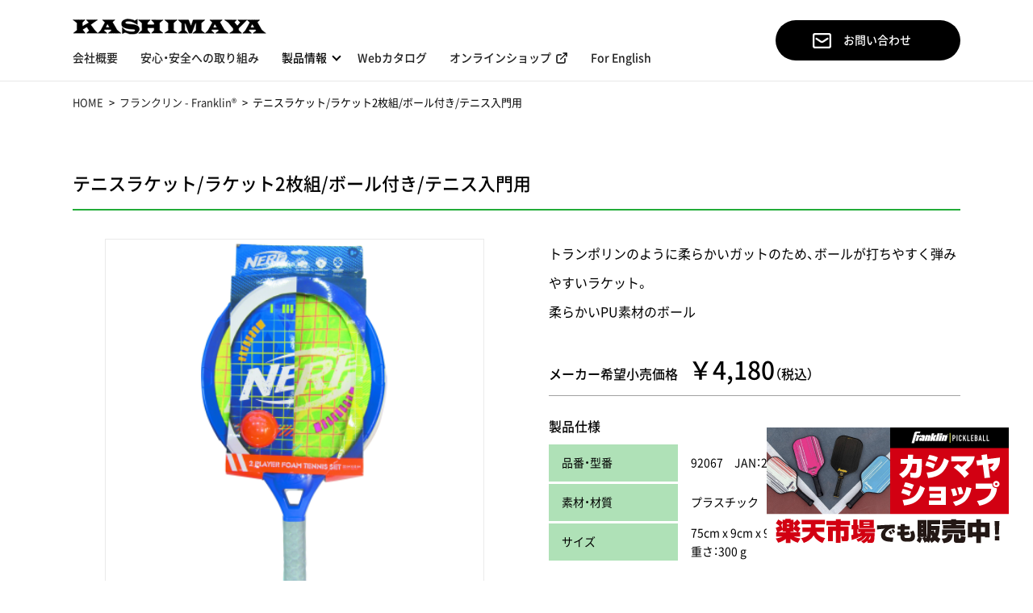

--- FILE ---
content_type: text/html; charset=UTF-8
request_url: https://www.kashimaya-toy.co.jp/product/detail/39
body_size: 24381
content:
<!DOCTYPE html>
<html>
<head>
    <meta name="viewport" content="width=device-width, user-scalable=yes, maximum-scale=1.0, minimum-scale=1.0">
    <meta http-equiv="Content-Type" content="text/html;charset=UTF-8">
    <meta name="format-detection" content="telephone=no">
    <meta name="title" content="テニスラケット/ラケット2枚組/ボール付き/テニス入門用 | NERFシリーズ | 株式会社カシマヤ製作所">
    <title>テニスラケット/ラケット2枚組/ボール付き/テニス入門用 | NERFシリーズ | 株式会社カシマヤ製作所</title>
    <meta name="author" content="株式会社カシマヤ製作所">
    <meta name="keywords" content="カシマヤ,ジュニアスポーツ,フランクリン,Franklin,日本販売店,東京">
    <meta name="description" content="ジュニアスポーツ総合メーカー 株式会社カシマヤ製作所">
    <link rel="stylesheet" href="https://cdn.jsdelivr.net/npm/yakuhanjp@3.3.1/dist/css/yakuhanjp.min.css">
    <link rel="stylesheet" href="https://cdnjs.cloudflare.com/ajax/libs/Swiper/4.5.0/css/swiper.css">
    <link rel="stylesheet" href="/assets/css/style.css?20221031">
    <meta property="og:title" content="テニスラケット/ラケット2枚組/ボール付き/テニス入門用 | NERFシリーズ | 株式会社カシマヤ製作所">
    <meta property="og:description" content="ジュニアスポーツ総合メーカー 株式会社カシマヤ製作所">
    <meta property="og:image" content="">


    <!-- Google Tag Manager -->
    <script>(function(w,d,s,l,i){w[l]=w[l]||[];w[l].push({'gtm.start':
    new Date().getTime(),event:'gtm.js'});var f=d.getElementsByTagName(s)[0],
    j=d.createElement(s),dl=l!='dataLayer'?'&l='+l:'';j.async=true;j.src=
    'https://www.googletagmanager.com/gtm.js?id='+i+dl;f.parentNode.insertBefore(j,f);
    })(window,document,'script','dataLayer','GTM-N2SH247');</script>
    <!-- End Google Tag Manager -->
</head>
<body>
  <!-- Google Tag Manager (noscript) -->
  <noscript><iframe src="https://www.googletagmanager.com/ns.html?id=GTM-N2SH247"
  height="0" width="0" style="display:none;visibility:hidden"></iframe></noscript>
  <!-- End Google Tag Manager (noscript) -->
<div id="fb-root"></div>
<script async defer crossorigin="anonymous" src="https://connect.facebook.net/ja_JP/sdk.js#xfbml=1&version=v13.0" nonce="e0Na4poT"></script>

<div class="wrapper">

    <header class="header">
        <div class="l-inner">
            <div class="header_content">
                <h1 class="logo"><a href="/"><img src="/assets/img/common/logo.png" alt=""></a></h1>
                <nav class="globalNav">
                    <ul>
                        <li><a href="/company/">会社概要</a></li>
                        <li><a href="/safety/">安心・安全への取り組み</a></li>
                        <li class="has-child"><span class="parent-menu">製品情報</span>
                            <div class="sub-menu_wrapper">
                                <ul class="sub-menu">
                                                                        <li><a href="/product/franklin/">フランクリン - Franklin®</a></li>
                                                                        <li><a href="/product/pickleball/">ピックルボール</a></li>
                                                                        <li><a href="/product/partk_original/">公園スポーツグッズ、野球用品</a></li>
                                                                        <li><a href="/product/100percent/">100%（ワンハンドレッド）</a></li>
                                                                        <li><a href="/product/sambat/">SAM BAT®</a></li>
                                                                        <li><a href="/product/c-flap/">C-FLAP®</a></li>
                                                                  </ul>
                            </div><!-- /.sub-menu_wrap -->
                        </li>
                        <li><a href="/catalog/">Webカタログ</a></li>
                        <li><a href="https://www.rakuten.co.jp/kashimaya-shop/?gnavi" target="_blank">オンラインショップ</a></li>
                        <li><a href="/en/">For English</a></li>
                    </ul>
                </nav>
                <a href="/contact/" class="btn_rounded is-black btn_contact pc"><img src="/assets/img/common/mail.svg" alt="">お問い合わせ</a>
            </div><!-- /.header_content -->
        </div><!-- /.l-inner -->
        <div class="btn_trigger tab-sp">
            <div class="c-hamburger">
                <span></span>
                <span></span>
                <span></span>
            </div><!-- /.c-hamburger -->
        </div><!-- /.btn_triggert -->
    </header>

  
<div class="breadcrumb">
    <div class="l-inner">
        <ul>
            <li><a href="/">HOME</a></li>
            <li><a href="/product/franklin/">フランクリン - Franklin®</a></li>
            <li>テニスラケット/ラケット2枚組/ボール付き/テニス入門用</li>
        </ul>
    </div><!-- /.l-inner -->
</div><!-- /.breadcrumb -->


<section class="product-more">
    <div class="l-inner">
        <h2 class="section-title is-lower">テニスラケット/ラケット2枚組/ボール付き/テニス入門用</h2>

        <div class="product-info">
            <div class="product-info_top row">
                <div class="column">
                    <div class="product-viewer">
                                                <div class="bigImage">
                              <img src="https://d15roi0mt885hd.cloudfront.net/products/img1_path62188c2c3233b.png" id="bigImage">
                          </div>
                                              <div class="productImages-wraper">
                            <div class="swiper-container productImages">
                                <div class="swiper-wrapper">
                                                                                                            <div class="swiper-slide">
                                          <img src="https://d15roi0mt885hd.cloudfront.net/products/img1_path62188c2c3233b.png" class="thumbImage" data-image="https://d15roi0mt885hd.cloudfront.net/products/img1_path62188c2c3233b.png">
                                      </div>
                                                                                                            <div class="swiper-slide">
                                          <img src="https://d15roi0mt885hd.cloudfront.net/products/img2_path62188c32754e4.png" class="thumbImage" data-image="https://d15roi0mt885hd.cloudfront.net/products/img2_path62188c32754e4.png">
                                      </div>
                                                                                                            <div class="swiper-slide">
                                          <img src="https://d15roi0mt885hd.cloudfront.net/products/img3_path62188c3b52cd1.png" class="thumbImage" data-image="https://d15roi0mt885hd.cloudfront.net/products/img3_path62188c3b52cd1.png">
                                      </div>
                                                                                                            <div class="swiper-slide">
                                          <img src="https://d15roi0mt885hd.cloudfront.net/products/img4_path62188c422e449.png" class="thumbImage" data-image="https://d15roi0mt885hd.cloudfront.net/products/img4_path62188c422e449.png">
                                      </div>
                                                                                                            <div class="swiper-slide">
                                          <img src="https://d15roi0mt885hd.cloudfront.net/products/img5_path6223503cc3fb6.png" class="thumbImage" data-image="https://d15roi0mt885hd.cloudfront.net/products/img5_path6223503cc3fb6.png">
                                      </div>
                                                                  </div><!-- /.swiper-wrapper -->
                            </div><!-- /.productImages -->
                            <div class="swiper-pagination"></div>
                            <div class="swiper-button-next swiper-button-black"></div>
                            <div class="swiper-button-prev swiper-button-black"></div>
                        </div><!-- /.productImages-wraper -->
                    </div><!-- /.product-viewer -->
                </div><!-- /.column -->
                <div class="column">
                    <div class="product-data">
                        <p class="product-data_title">
                          トランポリンのように柔らかいガットのため、ボールが打ちやすく弾みやすいラケット。<br />
柔らかいPU素材のボール                        </p>
                                                   <p class="product-data_price"><span>メーカー希望小売価格</span><span> ￥4,180</span><span>（税込）</span></p>
                        
                                                                      <p class="product-data_caption">製品仕様</p>
                          <div class="table-a">
                                                                                              <dl>
                                        <dt>品番・型番</dt>
                                        <dd>92067　JAN：25725550654</dd>
                                    </dl>
                                                                                                                            <dl>
                                        <dt>素材・材質</dt>
                                        <dd>プラスチック</dd>
                                    </dl>
                                                                                                                            <dl>
                                        <dt>サイズ</dt>
                                        <dd>75cm x 9cm x 9 cm<br />
重さ：300 g</dd>
                                    </dl>
                                                                                                                                                                                                                                                                  </div><!-- /.product-data_table -->
                      
                        <div class="product-data_btns">
                                                                                  <a href="https://www.amazon.co.jp/dp/B092496N7B" class="btn_rounded is-black btn_amazon" target="_blank"><img src="/assets/img/common/cart.svg" alt="">amazonで購入</a>
                          
                                                  </div><!-- /.product-data_btns -->
                        <div class="block_social">
                            <a href="https://twitter.com/share?ref_src=twsrc%5Etfw" class="twitter-share-button" data-lang="ja" data-show-count="false">Tweet</a>
                            <script async src="https://platform.twitter.com/widgets.js" charset="utf-8"></script>
                            <div class="fb-share-button" data-href="" data-layout="button_count" data-size="small"><a target="_blank" href="https://www.facebook.com/sharer/sharer.php?u=https%3A%2F%2Fwww.kashimaya-toy.co.jp%2F&amp;src=sdkpreparse"
                                                                                                                                                      class="fb-xfbml-parse-ignore">シェア</a></div>
                            <div class="line-it-button" data-lang="ja" data-type="share-a" data-env="REAL" data-url="" data-color="default" data-size="small" data-count="false" data-ver="3" style="display: none;"></div>
                            <script src="https://www.line-website.com/social-plugins/js/thirdparty/loader.min.js" async="async" defer="defer"></script>
                        </div><!-- /.block_social -->
                    </div><!-- /.product-data -->
                </div><!-- /.column -->
            </div><!-- /.product-info_top -->
            <div class="product-info_bottom">
                          </div><!-- /.product-info_bottom -->
        </div><!-- /.product-info -->

    </div><!-- /.l-inner -->
</section>


    <section class="lineup">
        <div class="l-inner">
            <h2 class="section-title is-lower">NERFシリーズ</h2>
            <div class="lineup_list">
                                <div class="list_item">
                      <a href="/product/detail/269" class="item_image"><img src="https://d15roi0mt885hd.cloudfront.net/products/img1_path65fbff0789f90.jpg" alt="キッズディスクゴルフセット"></a>
                      <p class="item_title">キッズディスクゴルフセット</p>
                                               <p class="item_price">￥7,700（税込）</p>
                                                            </div><!-- /.list_item -->
                                <div class="list_item">
                      <a href="/product/detail/268" class="item_image"><img src="https://d15roi0mt885hd.cloudfront.net/products/img1_path65fbfe5f01905.jpg" alt="ソニックスリンガー"></a>
                      <p class="item_title">ソニックスリンガー</p>
                                               <p class="item_price">￥2,090（税込）</p>
                                                            </div><!-- /.list_item -->
                                <div class="list_item">
                      <a href="/product/detail/267" class="item_image"><img src="https://d15roi0mt885hd.cloudfront.net/products/img1_path65fbfa62cf945.jpg" alt="ネットフープ"></a>
                      <p class="item_title">ネットフープ</p>
                                               <p class="item_price">￥2,640（税込）</p>
                                                            </div><!-- /.list_item -->
                                <div class="list_item">
                      <a href="/product/detail/266" class="item_image"><img src="https://d15roi0mt885hd.cloudfront.net/products/img1_path65fbf9dbf02bd.jpg" alt="スリンガーラング"></a>
                      <p class="item_title">スリンガーラング</p>
                                               <p class="item_price">￥2,090（税込）</p>
                                                            </div><!-- /.list_item -->
                                <div class="list_item">
                      <a href="/product/detail/265" class="item_image"><img src="https://d15roi0mt885hd.cloudfront.net/products/img1_path65fbf88eaba9a.jpg" alt="ボルテックス　エアロ　ハウラー"></a>
                      <p class="item_title">ボルテックス　エアロ　ハウラー</p>
                                               <p class="item_price">￥3,080（税込）</p>
                                                            </div><!-- /.list_item -->
                                <div class="list_item">
                      <a href="/product/detail/264" class="item_image"><img src="https://d15roi0mt885hd.cloudfront.net/products/img1_path65fbf7854cb98.jpg" alt="ポケット　ボルテックス　ハウラー"></a>
                      <p class="item_title">ポケット　ボルテックス　ハウラー</p>
                                               <p class="item_price">￥1,485（税込）</p>
                                                            </div><!-- /.list_item -->
                                <div class="list_item">
                      <a href="/product/detail/37" class="item_image"><img src="https://d15roi0mt885hd.cloudfront.net/products/img3_path621853642d767.png" alt="NERF パワーブラスターバット/ボール付き/子ども用バット/ベースボール入門編 ホワイト 約80cm"></a>
                      <p class="item_title">NERF パワーブラスターバット/ボール付き/子ども用バット/ベースボール入門編 ホワイト 約80cm</p>
                                               <p class="item_price">￥3,080（税込）</p>
                                                            </div><!-- /.list_item -->
                                <div class="list_item">
                      <a href="/product/detail/38" class="item_image"><img src="https://d15roi0mt885hd.cloudfront.net/products/img3_path62188adc34671.png" alt="トリックショットゴルフ/ゴルフパター/ボール付き/ホール付き"></a>
                      <p class="item_title">トリックショットゴルフ/ゴルフパター/ボール付き/ホール付き</p>
                                               <p class="item_price">￥4,180（税込）</p>
                                                            </div><!-- /.list_item -->
                          </div><!-- /.lineup_list -->
        </div><!-- /.l-inner -->
    </section>


<script>
  </script>


    <footer class="footer">
        <div class="l-inner">
            <div class="footer_content">
                <div class="block">
                    <div class="footer_info">
                        <p>株式会社 カシマヤ製作所</p>
                        <p>東京都台東区浅草橋3-27-14</p>
                        <p>TEL.03-3861-0147 FAX.03-3866-0484</p>
                    </div><!-- /.footer_info -->
                    <div class="footer_social">
                        <a href="https://www.instagram.com/KASHIMAYA_TOY/" target="_blank" class="noicon qr"><img src="/assets/img/common/qr_kashimaya_toy.jpg" alt="" class="hover"></a>
                        <a href="https://www.instagram.com/franklinsports_jp/" target="_blank" class="noicon qr"><img src="/assets/img/common/qr_franklin_usabaseball_jp.jpg" alt="" class="hover"></a>
                        <a href="https://www.facebook.com/franklinjapan/" target="_blank" class="noicon icon_facebook"><img src="/assets/img/common/icon_facebook.svg" alt="" class="hover"></a>
                    </div><!-- /.footer_social -->
                </div><!-- /.block -->
                <div class="block">
                    <nav class="footer_nav">
                        <ul>
                            <li><span>企業情報</span>
                                <ul>
                                    <li><a href="/safety/">安全・安心への取り組み</a></li>
                                    <li><a href="/company/">会社概要</a></li>
                                </ul>
                            </li>
                            <li><span>製品情報</span>
                                <ul>
                                    <li><a href="/product/franklin/">Franklin</a></li>
                                    <li><a href="/product/pickleball/">ピックルボール</a></li>
                                    <li><a href="/product/partk_original/">公園スポーツグッズ、オリジナル製品</a></li>
                                    <li><a href="/product/100percent/">100%（ワンハンドレッド）</a></li>
                                    <li><a href="/product/sambat/">SAM BAT®</a></li>
                                    <li><a href="/product/c-flap/">C-FLAP®</a></li>
                                </ul>
                            </li>
                            <li><a href="/catalog/">Webカタログ</a></li>
                            <li><a href="https://www.rakuten.co.jp/kashimaya-shop/?footer" target="_blank">オンラインショップ</a></li>
                            <li><a href="/en/">For English</a></li>
                            <li><a href="/contact/">お問い合わせ</a></li>
                            <li><a href="/privacy/">個人情報保護方針</a></li>
                        </ul>
                    </nav>
                    <p class="copyright">© KASHIMAYA SEISAKUSHO.Co., Ltd. All rights Reserved.</p>
                </div><!-- /.block -->
            </div><!-- /.footer_content -->
        </div><!-- /.l-inner -->
    </footer>


    <div class="toggleMenu">
        <div class="toggleMenu_wrapper">
            <div class="toggleMenu_globalNav">
                <nav>
                    <ul>
                        <li><span>企業情報</span>
                            <ul>
                                <li><a href="/safety/">安全・安心への取り組み</a></li>
                                <li><a href="/company/">会社概要</a></li>
                            </ul>
                        </li>
                        <li><span>製品情報</span>
                            <ul>
                                                                <li><a href="/product/franklin/">フランクリン - Franklin®</a></li>
                                                                <li><a href="/product/pickleball/">ピックルボール</a></li>
                                                                <li><a href="/product/partk_original/">公園スポーツグッズ、野球用品</a></li>
                                                                <li><a href="/product/100percent/">100%（ワンハンドレッド）</a></li>
                                                                <li><a href="/product/sambat/">SAM BAT®</a></li>
                                                                <li><a href="/product/c-flap/">C-FLAP®</a></li>
                                                          </ul>
                        </li>
                        <li><a href="/catalog/">Webカタログ</a></li>
                        <li><a href="https://www.rakuten.co.jp/kashimaya-shop/?footer" target="_blank">オンラインショップ</a></li>
                        <li><a href="/en/">For English</a></li>
                        <li><a href="/contact/">お問い合わせ</a></li>
                        <li><a href="/privacy/">個人情報保護方針</a></li>
                    </ul>
                </nav>
            </div><!-- /.toggleMenu_globalNav -->
        </div><!-- /.toggleMenu_wrapper -->
    </div><!-- /.toggleMenu -->

    <!--偶数-->
<div class="fixed_banner">
    <a href="https://www.rakuten.co.jp/kashimaya-shop/?fixed_banner_b" target="_blank">
        <img class="fixed_banner_pc" src="/assets/img/top/rakuten_scroll_b.png" alt="">
        <img class="fixed_banner_sp" src="/assets/img/top/rakuten_scroll_b_sp.png" alt="">
    </a>
</div>    

</div><!-- /.wrapper -->


<script src="https://code.jquery.com/jquery-3.3.1.min.js"></script>
<script src="https://cdnjs.cloudflare.com/ajax/libs/twitter-bootstrap/4.5.2/js/bootstrap.min.js"></script>
<script src="https://cdnjs.cloudflare.com/ajax/libs/Swiper/5.4.5/js/swiper.min.js"></script>
<script src="/assets/js/script.js"></script>
<script src="https://ajaxzip3.github.io/ajaxzip3.js"></script>

<script>  $(function () {
      const swiper = new Swiper(".productImages", {
          slidesPerView: 3,
          slidesPerGroup: 3,
          spaceBetween: 5,
          pagination: {
              el: '.swiper-pagination',
              clickable: true,
          },
          navigation: {
              nextEl: ".swiper-button-next",
              prevEl: ".swiper-button-prev",
          },
          breakpoints: {
              1025: {
                  slidesPerView: 4,
                  spaceBetween: 15,
                  slidesPerGroup: 4,
              },
              768: {
                  slidesPerView: 2,
                  spaceBetween: 5,
                  slidesPerGroup: 2,
              }
          }
      });
      const bigImage = $('#bigImage'), thumbImages = $('.thumbImage');
      thumbImages.on('click', function () {
          const targetPass = $(this).data('image');
          thumbImages.removeClass('is-active');
          $(this).addClass('is-active');
          bigImage.fadeOut(50, function () {
              $(this).attr('src', targetPass).on('load', function () {
                  $(this).fadeIn('fast');
              })
          })
      });
  });
  </script></body>
</html>


--- FILE ---
content_type: text/css
request_url: https://www.kashimaya-toy.co.jp/assets/css/style.css?20221031
body_size: 78402
content:
@charset "UTF-8";
@import url("https://fonts.googleapis.com/css2?family=Open+Sans:wght@400;500;600;700&display=swap");
@font-face {
  font-family: "Noto Sans JP";
  font-style: normal;
  font-weight: 100;
  src: local("Noto Sans CJK JP Thin"), url("../font/NotoSans_Thin.woff2") format("woff2"), url("../font/NotoSans_thin.woff") format("woff"), url("../font/NotoSans_thin.otf") format("opentype");
}
@font-face {
  font-family: "Noto Sans JP";
  font-style: normal;
  font-weight: 200;
  src: local("Noto Sans CJK JP Light"), url("../font/NotoSans_Light.woff2") format("woff2"), url("../font/NotoSans_light.woff") format("woff"), url("../font/NotoSans_light.otf") format("opentype");
}
@font-face {
  font-family: "Noto Sans JP";
  font-style: normal;
  font-weight: 300;
  src: local("Noto Sans CJK JP Demilight"), url("../font/NotoSans_DemiLight.woff2") format("woff2"), url("../font/NotoSans_demilight.woff") format("woff"), url("../font/NotoSans_demilight.otf") format("opentype");
}
@font-face {
  font-family: "Noto Sans JP";
  font-style: normal;
  font-weight: 400;
  src: local("Noto Sans CJK JP Regular"), url("../font/NotoSans_Regular.woff2") format("woff2"), url("../font/NotoSans_regular.woff") format("woff"), url("../font/NotoSans_regular.otf") format("opentype");
}
@font-face {
  font-family: "Noto Sans JP";
  font-style: normal;
  font-weight: 500;
  src: local("Noto Sans CJK JP Medium"), url("../font/NotoSans_Medium.woff2") format("woff2"), url("../font/NotoSans_medium.woff") format("woff"), url("../font/NotoSans_medium.otf") format("opentype");
}
@font-face {
  font-family: "Noto Sans JP";
  font-style: normal;
  font-weight: 700;
  src: local("Noto Sans CJK JP Bold"), url("../font/NotoSans_Bold.woff2") format("woff2"), url("../font/NotoSans_bold.woff") format("woff"), url("../font/NotoSans_bold.otf") format("opentype");
}
@font-face {
  font-family: "YakuHanJP";
  font-style: normal;
  font-weight: 400;
  src: url("../font/YakuHanJP-Regular.woff2") format("woff2"), url("../font/YakuHanJP-Regular.woff") format("woff");
}
@font-face {
  font-family: "YakuHanJP";
  font-style: normal;
  font-weight: 700;
  src: url("../font/YakuHanJP-Bold.woff2") format("woff2"), url("../font/YakuHanJP-Bold.woff") format("woff");
}
/*
 * variables.scss
 */
/*
 * スマホサイズ
 * カラー
 * vw計算式
 * percent計算式
 * 擬似要素
 * 背景画像パス
 * フォントサイズ
 * フォントサイズの指定
 * メディアクエリ
 * 上下左右中央配置 
 * リンクカラー
 * 三角矢印
 * グラデーション背景
 * 自動でベンダープレフィックスをつける
 * 親要素に対して中央寄せ
 * 自動連番
 * イージング
 * ボタン
 * 三角矢印2
 */
.lh-x3s {
  line-height: 1;
}

.lh-x2s {
  line-height: 1.2;
}

.lh-xsm {
  line-height: 1.3;
}

.lh-sm {
  line-height: 1.5;
}

.lh-md {
  line-height: 1.6;
}

.lh-lg {
  line-height: 1.8;
}

.lh-xlg {
  line-height: 2;
}

.lh-x2l {
  line-height: 2.25;
}

.lh-x3l {
  line-height: 2.4;
}

/* Reset */
html,
body,
div,
span,
applet,
object,
iframe,
h1,
h2,
h3,
h4,
h5,
h6,
p,
blockquote,
pre,
a,
abbr,
acronym,
address,
big,
cite,
code,
del,
dfn,
em,
img,
ins,
kbd,
q,
s,
samp,
small,
strike,
strong,
sub,
sup,
tt,
var,
b,
u,
i,
center,
dl,
dt,
dd,
ol,
ul,
li,
hr,
fieldset,
form,
label,
legend,
table,
caption,
tbody,
tfoot,
thead,
tr,
th,
td,
article,
aside,
canvas,
details,
embed,
figure,
figcaption,
footer,
header,
hgroup,
menu,
nav,
output,
ruby,
section,
summary,
time,
mark,
audio,
video {
  font: inherit;
  font-size: 100%;
  margin: 0;
  padding: 0;
  vertical-align: baseline;
  border: 0;
}

article,
aside,
details,
figcaption,
figure,
footer,
header,
hgroup,
menu,
nav,
section {
  display: block;
}

body {
  line-height: 1;
}

a,
ins {
  text-decoration: none;
}

address,
em,
cite,
dfn,
var {
  font-style: normal;
}

fieldset {
  border: none;
}

img {
  max-width: 100%;
  height: auto;
  vertical-align: bottom;
  border: none;
}

mark {
  background: none;
}

a {
  transform: translateZ(0);
  text-decoration: none;
  backface-visibility: hidden;
}

a:hover {
  text-decoration: none;
}

blockquote,
q {
  quotes: none;
}

blockquote:before, blockquote:after,
q:before,
q:after {
  content: "";
  content: none;
}

ul,
ol {
  list-style-position: outside;
  list-style-type: none;
}

table {
  border-spacing: 0;
  border-collapse: collapse;
}

address, em {
  font-style: normal;
}

/*IE用セレクトボックスカスタマイズ*/
select::-ms-expand {
  display: none;
}

/* Box sizingの定義 */
*,
*::before,
*::after {
  box-sizing: border-box;
}

html {
  font-family: "YakuHanJP", "Noto Sans JP", "ヒラギノ角ゴ Pro W3", "Hiragino Kaku Gothic Pro", "游ゴシック", "メイリオ", Meiryo, Osaka, "ＭＳ Ｐゴシック", "MS PGothic", sans-serif;
  font-size: 62.5%;
  font-weight: normal;
  line-height: 1;
  overflow-y: scroll;
  color: #000000;
}

body {
  font-size: 3.2vw;
  line-height: 1.7;
}
@media screen and (min-width: 768px) {
  body {
    font-size: 1.6rem;
  }
}

a {
  text-decoration: none;
  color: #222;
}
a img.hover {
  transition: all 0.2s ease;
}
a:hover {
  color: #22ac38;
}
a:hover img.hover {
  opacity: 0.7;
}

strong {
  font-weight: bold;
}

img {
  max-width: 100%;
  vertical-align: bottom;
}

li {
  list-style: none;
}

input[type=submit],
input[type=button] {
  border-radius: 0;
  -webkit-box-sizing: content-box;
  -webkit-appearance: button;
  -moz-appearance: button;
       appearance: button;
  border: none;
  box-sizing: border-box;
  cursor: pointer;
}

input[type=submit]::-webkit-search-decoration,
input[type=button]::-webkit-search-decoration {
  display: none;
}

a:not(.noicon)[target=_blank] {
  position: relative;
}
a:not(.noicon)[target=_blank]:after {
  width: 14px;
  content: url(../img/common/external-link.svg);
  margin-left: 5px;
  position: relative;
  bottom: -3px;
}

@media screen and (max-width: 1024px) {
  .pc {
    display: none !important;
  }
}

@media screen and (min-width: 1130px) {
  .md {
    display: none !important;
  }
}
@media screen and (max-width: 767px) {
  .md {
    display: none !important;
  }
}

@media screen and (max-width: 767px) {
  .pc-tab {
    display: none !important;
  }
}

@media screen and (min-width: 1025px) {
  .tab {
    display: none !important;
  }
}
@media screen and (max-width: 767px) {
  .tab {
    display: none !important;
  }
}

@media screen and (min-width: 1025px) {
  .tab-sp {
    display: none !important;
  }
}

@media screen and (min-width: 768px) {
  .sp {
    display: none !important;
  }
}

/*　font　*/
.bold {
  font-weight: bold;
}

.u-center {
  text-align: center;
}

.movie {
  text-align: center;
  margin: 0 0 80px;
  position: relative;
  width: 100%;
  padding-top: 56.25%;
}
@media screen and (max-width: 767px) {
  .movie {
    margin: 0 0 8.6666666667vw;
  }
}
.movie iframe {
  position: absolute;
  top: 0;
  right: 0;
  width: 100% !important;
  height: 100% !important;
}

/*　margin　*/
.mb-x4s {
  margin-bottom: 0.5rem !important;
}

.mb-xxxs {
  margin-bottom: 1rem !important;
}

.mb-xxs {
  margin-bottom: 2rem !important;
}

.mb-xs {
  margin-bottom: 3rem !important;
}

.mb-sm {
  margin-bottom: 4rem !important;
}

.mb-md {
  margin-bottom: 5rem !important;
}

.mb-lg {
  margin-bottom: 6rem !important;
}

.mb-xlg {
  margin-bottom: 7rem !important;
}

.mb-xxlg {
  margin-bottom: 8rem !important;
}

.mb-xxxlg {
  margin-bottom: 9rem !important;
}

.mb-x4lg {
  margin-bottom: 10rem !important;
}

/*　font-size　*/
/*12*/
.fs-xxxs {
  font-size: 1.6vw;
}
@media screen and (min-width: 768px) {
  .fs-xxxs {
    font-size: 1.2rem;
  }
}

/*14*/
.fs-xxs {
  font-size: 1.8666666667vw;
}
@media screen and (min-width: 768px) {
  .fs-xxs {
    font-size: 1.4rem;
  }
}

/*16*/
.fs-xs {
  font-size: 2.1333333333vw;
}
@media screen and (min-width: 768px) {
  .fs-xs {
    font-size: 1.6rem;
  }
}

/*18*/
.fs-sm {
  font-size: 2.4vw;
}
@media screen and (min-width: 768px) {
  .fs-sm {
    font-size: 1.8rem;
  }
}

/*22*/
.fs-md {
  font-size: 2.9333333333vw;
}
@media screen and (min-width: 768px) {
  .fs-md {
    font-size: 2.2rem;
  }
}

.fs-lg {
  font-size: 3.2vw;
}
@media screen and (min-width: 768px) {
  .fs-lg {
    font-size: 2.4rem;
  }
}

.fs-xlg {
  font-size: 3.7333333333vw;
}
@media screen and (min-width: 768px) {
  .fs-xlg {
    font-size: 2.8rem;
  }
}

.fs-xxlg {
  font-size: 4.2666666667vw;
}
@media screen and (min-width: 768px) {
  .fs-xxlg {
    font-size: 3.2rem;
  }
}

.fs-xxxlg {
  font-size: 4.8vw;
}
@media screen and (min-width: 768px) {
  .fs-xxxlg {
    font-size: 3.6rem;
  }
}

.fs-x4lg {
  font-size: 5.0666666667vw;
}
@media screen and (min-width: 768px) {
  .fs-x4lg {
    font-size: 3.8rem;
  }
}

.bg-gray {
  background-color: #ededed;
}

.fade {
  transition: opacity 0.15s linear;
}
@media (prefers-reduced-motion: reduce) {
  .fade {
    transition: none;
  }
}
.fade:not(.show) {
  opacity: 0;
}

.collapse:not(.show) {
  display: none;
}

.collapsing {
  position: relative;
  height: 0;
  overflow: hidden;
  transition: height 0.35s ease;
}
@media (prefers-reduced-motion: reduce) {
  .collapsing {
    transition: none;
  }
}

.nav {
  display: flex;
  flex-wrap: wrap;
  padding-left: 0;
  margin-bottom: 0;
  list-style: none;
}

.nav-link {
  display: block;
  padding: 0.5rem 1rem;
}
.nav-link:hover, .nav-link:focus {
  text-decoration: none;
}
.nav-link.disabled {
  color: #6c757d;
  pointer-events: none;
  cursor: default;
}

.nav-tabs {
  border-bottom: 1px solid #dee2e6;
}
.nav-tabs .nav-item {
  margin-bottom: -1px;
}
.nav-tabs .nav-link {
  border: 1px solid transparent;
  border-top-left-radius: 0.25rem;
  border-top-right-radius: 0.25rem;
}
.nav-tabs .nav-link:hover, .nav-tabs .nav-link:focus {
  border-color: #e9ecef #e9ecef #dee2e6;
}
.nav-tabs .nav-link.disabled {
  color: #6c757d;
  background-color: transparent;
  border-color: transparent;
}
.nav-tabs .nav-link.active,
.nav-tabs .nav-item.show .nav-link {
  color: #495057;
  background-color: #fff;
  border-color: #dee2e6 #dee2e6 #fff;
}
.nav-tabs .dropdown-menu {
  margin-top: -1px;
  border-top-left-radius: 0;
  border-top-right-radius: 0;
}

.nav-pills .nav-link {
  border-radius: 0.25rem;
}
.nav-pills .nav-link.active,
.nav-pills .show > .nav-link {
  color: #fff;
  background-color: #007bff;
}

.nav-fill .nav-item {
  flex: 1 1 auto;
  text-align: center;
}

.nav-justified .nav-item {
  flex-basis: 0;
  flex-grow: 1;
  text-align: center;
}

.tab-content > .tab-pane {
  display: none;
}
.tab-content > .active {
  display: block;
}

/*　ハンバーガーボタン　*/
.c-hamburger {
  display: block;
  width: 42px;
  height: 30px;
  cursor: pointer;
  text-align: center;
  position: relative;
}
@media screen and (max-width: 767px) {
  .c-hamburger {
    width: 5.6vw;
    height: 3.7333333333vw;
  }
}
.c-hamburger span {
  display: block;
  position: absolute;
  width: 42px;
  height: 2px;
  left: 0;
  background-color: #000000;
  transition: 0.2s ease-in-out;
}
.c-hamburger span:nth-child(1) {
  top: 0;
}
.c-hamburger span:nth-child(2) {
  top: 14px;
}
.c-hamburger span:nth-child(3) {
  top: 27px;
}
@media screen and (max-width: 767px) {
  .c-hamburger span {
    width: 5.6vw;
    height: 1px;
  }
  .c-hamburger span:nth-child(2) {
    top: 1.7333333333vw;
  }
  .c-hamburger span:nth-child(3) {
    top: 3.4666666667vw;
  }
}

.btn_trigger.is-active .c-hamburger span:nth-child(1) {
  top: 14px;
  transform: rotate(-45deg);
}
.btn_trigger.is-active .c-hamburger span:nth-child(2), .btn_trigger.is-active .c-hamburger span:nth-child(3) {
  top: 14px;
  transform: rotate(45deg);
}
@media screen and (max-width: 767px) {
  .btn_trigger.is-active .c-hamburger span:nth-child(1) {
    top: 1.8666666667vw;
  }
  .btn_trigger.is-active .c-hamburger span:nth-child(2), .btn_trigger.is-active .c-hamburger span:nth-child(3) {
    top: 1.8666666667vw;
  }
}

/*---------------------------------------------
google map
---------------------------------------------*/
.gmap {
  height: 0;
  overflow: hidden;
  padding-bottom: 56.25%;
  position: relative;
}
.gmap iframe {
  position: absolute;
  left: 0;
  top: 0;
  height: 100%;
  width: 100%;
}

/*---------------------------------------------
グローバルナビ
---------------------------------------------*/
.toggleMenu {
  position: fixed;
  z-index: 100;
  top: 0;
  left: 0;
  background-color: #eeeeee;
  width: 100%;
  height: 100vh;
  display: none;
  overscroll-behavior-y: contain;
  overflow-y: auto;
}
.toggleMenu .toggleMenu_wrapper {
  padding: 0 50px;
  width: 100%;
  height: 100vh;
  display: flex;
}
@media screen and (min-width: 768px) {
  .toggleMenu .toggleMenu_wrapper {
    min-height: 830px;
  }
}
.toggleMenu .toggleMenu_wrapper .toggleMenu_globalNav {
  display: flex;
  align-items: center;
  justify-content: flex-end;
  width: 40%;
  margin-right: 5%;
}
@media screen and (max-width: 767px) {
  .toggleMenu .toggleMenu_wrapper .toggleMenu_globalNav {
    width: 100%;
    justify-content: center;
  }
}
@media screen and (max-width: 767px) and (orientation: landscape) {
  .toggleMenu .toggleMenu_wrapper .toggleMenu_globalNav {
    align-items: flex-start;
    padding-top: 20vw;
    padding-bottom: 10vw;
  }
}
.toggleMenu .toggleMenu_wrapper .toggleMenu_globalNav nav > ul > li {
  font-size: 2rem;
  margin: 1em 0;
}
@media screen and (max-width: 767px) {
  .toggleMenu .toggleMenu_wrapper .toggleMenu_globalNav nav > ul > li {
    font-size: 3.7333333333vw;
  }
}
.toggleMenu .toggleMenu_wrapper .toggleMenu_globalNav nav > ul > li ul {
  margin: 0.3em 0 0 1em;
}
.toggleMenu .toggleMenu_wrapper .toggleMenu_globalNav nav > ul > li ul li {
  font-size: 1.6rem;
  margin: 0.5em 0;
}
@media screen and (max-width: 767px) {
  .toggleMenu .toggleMenu_wrapper .toggleMenu_globalNav nav > ul > li ul li {
    font-size: 3.2vw;
  }
}
.toggleMenu::-webkit-scrollbar {
  width: 12px;
}
.toggleMenu::-webkit-scrollbar-track {
  background: rgba(255, 255, 255, 0.4);
  border: none;
}
.toggleMenu::-webkit-scrollbar-thumb {
  background: #dedede;
  border-radius: 12px;
}

/*---------------------------------------------
セレクトボックス
---------------------------------------------*/
.cp_ipselect {
  overflow: hidden;
  width: 100%;
  height: 9.3333333333vw;
  margin: 0 auto 8.6666666667vw;
  text-align: center;
  cursor: pointer;
  vertical-align: bottom;
  display: inline-block;
  position: relative;
  border: 2px solid black;
  background: #ffffff;
}

.cp_ipselect::before {
  position: absolute;
  top: 50%;
  right: 20px;
  margin-top: -8px;
  content: "";
  display: block;
  width: 12px;
  height: 12px;
  border-bottom: 1px solid #000;
  border-right: 1px solid #000;
  transform: rotate(45deg);
  pointer-events: none;
}

.cp_ipselect .label {
  position: absolute;
  width: 100%;
  height: 100%;
  z-index: 1;
  display: flex;
  justify-content: center;
  align-items: center;
}

.cp_ipselect select {
  display: block;
  cursor: pointer;
  position: relative;
  width: 100%;
  height: 8vw;
  /*padding-right: 1em;*/
  opacity: 0;
  cursor: pointer;
  text-indent: 0.01px;
  text-overflow: ellipsis;
  border: none;
  outline: none;
  background: transparent;
  background-image: none;
  box-shadow: none;
  -webkit-appearance: none;
  -moz-appearance: none;
       appearance: none;
  z-index: 2;
}

.cp_ipselect select::-ms-expand {
  display: none;
}

.myselect {
  width: 120px;
  border: 2px solid #d2d2d2;
  border-radius: 5px;
  display: inline-block;
  position: relative;
  color: #b5b5b5;
}
.myselect::before {
  content: "";
  display: block;
  width: 0;
  height: 0;
  border-style: solid;
  border-width: 10px 7.5px 0 7.5px;
  border-color: #535353 transparent transparent transparent;
  position: absolute;
  top: 50%;
  right: 10px;
}
.myselect select {
  padding: 8px 30px 8px 15px;
  font-size: 1.6rem;
  display: block;
  cursor: pointer;
  position: relative;
  width: 100%;
  height: 48px;
  /*padding-right: 1em;*/
  opacity: 1;
  cursor: pointer;
  text-indent: 0.01px;
  text-overflow: ellipsis;
  border: none;
  outline: none;
  background: transparent;
  background-image: none;
  box-shadow: none;
  -webkit-appearance: none;
  -moz-appearance: none;
       appearance: none;
  z-index: 2;
}
.myselect select::-ms-expand {
  display: none;
}

.ajaxzip3 {
  display: inline-block;
  width: 115px;
  height: 48px;
  font-size: 1.6rem;
  margin: 0 0 20px 26px;
  padding: 8px;
  text-align: center;
  text-decoration: none;
  color: #ffffff;
  border: 0;
  border-radius: 5px;
  background-color: #22ac38;
  box-shadow: none;
  cursor: pointer;
}

.btn_submit {
  cursor: pointer;
  /* ユーザーエージェントスタイルシートをリセット */
  border: none;
  -webkit-appearance: none;
     -moz-appearance: none;
          appearance: none;
  font-size: 1.6rem;
}
@media screen and (max-width: 767px) {
  .btn_submit {
    font-size: 4.5333333333vw;
  }
}

/*---------------------------------------------
ボタン
---------------------------------------------*/
.btn_rounded {
  font-size: 1.6rem;
  color: #22ac38;
  width: 263px;
  height: 53px;
  display: flex;
  justify-content: center;
  align-items: center;
  border-radius: 100px;
  border: solid 2px #22ac38;
  transition: all 0.2s ease;
  padding-top: 6px;
  padding-right: 25px;
  padding-bottom: 6px;
  padding-left: 25px;
  text-align: center;
  background-color: #ffffff;
}
@media screen and (max-width: 767px) {
  .btn_rounded {
    font-size: 3.4666666667vw;
    width: 45.8666666667vw;
    height: 9.0666666667vw;
  }
}
.btn_rounded:hover {
  background-color: #22ac38;
  color: #fff;
}
.anchorLinks .btn_rounded {
  width: 233px;
  line-height: 1.2;
  padding-right: 36px;
  padding-left: 36px;
}
@media screen and (max-width: 767px) {
  .anchorLinks .btn_rounded {
    font-size: 3.2vw;
    padding-right: 5.6vw;
    padding-left: 5.6vw;
    width: 42.6666666667vw;
  }
}
.anchorLinks .btn_rounded::before {
  content: "";
  display: block;
  position: absolute;
  top: 50%;
  right: 18px;
  width: 11px;
  height: 11px;
  border-bottom-style: solid;
  border-bottom-width: 3px;
  border-bottom-color: #22ac38;
  border-right-style: solid;
  border-right-width: 3px;
  border-right-color: #22ac38;
  transform: rotate(45deg);
  margin: -7px 0 0;
}
@media screen and (max-width: 767px) {
  .anchorLinks .btn_rounded::before {
    border-bottom-width: 2px;
    border-right-width: 2px;
    right: 10px;
  }
}
.anchorLinks .btn_rounded:hover::before {
  border-bottom-color: #fff;
  border-right-color: #fff;
}
.btn_rounded.is-black {
  background-color: #000;
  color: #fff;
  font-size: 1.4rem;
  font-weight: 500;
  border: none;
}
@media screen and (max-width: 767px) {
  .btn_rounded.is-black {
    font-size: 3.2vw;
  }
}
.btn_rounded.is-black img {
  vertical-align: middle;
}
.btn_rounded.is-black:hover {
  background-color: #22ac38;
}
.btn_rounded[href$=".pdf"] {
  width: 310px;
  height: 46px;
  font-size: 1.6rem;
}
@media screen and (max-width: 767px) {
  .btn_rounded[href$=".pdf"] {
    font-size: 2.9333333333vw;
    width: 50.6666666667vw;
    height: 9.0666666667vw;
  }
}
.btn_rounded[href$=".pdf"]:before {
  display: inline-block;
  content: url(../img/common/pdf.svg);
  width: 22px;
  margin: 8px 12px 0 -22px;
}
@media screen and (max-width: 767px) {
  .btn_rounded[href$=".pdf"]:before {
    width: 3.7333333333vw;
    margin: 1.0666666667vw 1.6vw 0 -2.9333333333vw;
  }
}

.btn_onlineShop {
  width: 290px;
  height: 50px;
  padding-right: 15px;
  padding-left: 15px;
  white-space: nowrap;
}
@media screen and (max-width: 767px) {
  .btn_onlineShop {
    font-size: 2.9333333333vw;
    width: 80vw;
    height: 10.6666666667vw;
    padding-right: 2vw;
    padding-left: 2vw;
  }
}
.btn_onlineShop img {
  margin: 0 5px 0 0;
}

.btn_amazon {
  width: 210px;
  height: 50px;
}
@media screen and (max-width: 767px) {
  .btn_amazon {
    font-size: 2.9333333333vw;
    width: 50.6666666667vw;
    height: 10.6666666667vw;
  }
}
.btn_amazon img {
  margin: 0 15px 0 0;
}

/*---------------------------------------------
パンくず
---------------------------------------------*/
.breadcrumb {
  margin: 10px 0 30px;
}
@media screen and (max-width: 767px) {
  .breadcrumb {
    margin: 1.3333333333vw 0 4vw;
  }
}
.breadcrumb ul {
  display: flex;
  flex-wrap: wrap;
  align-items: center;
  font-size: 1.3rem;
}
@media screen and (max-width: 767px) {
  .breadcrumb ul {
    font-size: 2.6666666667vw;
  }
}
.breadcrumb ul li:not(:last-child):after {
  display: inline-block;
  padding: 0 0.5em;
  content: ">";
}

/*---------------------------------------------
アンカーリンク 
---------------------------------------------*/
.anchorLinks {
  display: flex;
  justify-content: center;
  flex-wrap: wrap;
  margin: 40px 0 0;
}
@media screen and (max-width: 767px) {
  .anchorLinks {
    margin: 5.3333333333vw 0 0;
  }
}
.anchorLinks > * {
  margin: 0 6px 15px;
}
@media screen and (max-width: 767px) {
  .anchorLinks > * {
    margin: 0 0.8vw 2vw;
  }
}

/*---------------------------------------------
swiper共通
---------------------------------------------*/
.swiper-slide {
  backface-visibility: hidden;
  transform-style: preserve-3d;
}

/*---------------------------------------------
ベースレイアウト
---------------------------------------------*/
.wrapper {
  position: relative;
  padding: 0;
}
@media screen and (max-width: 767px) {
  .wrapper {
    padding: 0;
  }
}

.l-inner {
  margin-left: auto;
  margin-right: auto;
}
@media screen and (max-width: 767px) {
  .l-inner {
    width: 92vw;
  }
}
@media screen and (min-width: 768px) and (max-width: 1024px) {
  .l-inner {
    width: 100%;
    padding-left: 2vw;
    padding-right: 2vw;
  }
}
@media screen and (min-width: 1025px) and (max-width: 1129px) {
  .l-inner {
    width: 100%;
    padding-left: 2vw;
    padding-right: 2vw;
  }
}
@media screen and (min-width: 1130px) {
  .l-inner {
    width: 1100px;
  }
}

.menu-active .wrapper {
  height: 100vh;
  overflow: hidden;
}
.menu-active .header {
  background-color: transparent;
}
.menu-active .header.is-active {
  background-color: transparent;
  box-shadow: none;
}

.btn_container {
  display: flex;
  flex-direction: column;
}
.btn_container.is-center {
  align-items: center;
}

.frame-rounded {
  border-radius: 5px;
  background-color: #ffffff;
  box-shadow: 0px 0px 30px 0px rgba(0, 0, 0, 0.1);
}

.section_header {
  text-align: center;
}
.section_header .en {
  font-size: 2rem;
  font-weight: 500;
  color: #ffffff;
  font-weight: bold;
  text-shadow: 1.5px 0 0 #22ac38, 0 1.5px 0 #22ac38, -1.5px 0 0 #22ac38, 0 -1.5px 0 #22ac38;
  letter-spacing: 3px;
}
@media screen and (max-width: 767px) {
  .section_header .en {
    font-size: 4vw;
  }
}
.bg-gray .section_header .en {
  color: #ededed;
}
.section_header h2 {
  font-size: 4.2rem;
  font-weight: 100;
  letter-spacing: 3px;
}
@media screen and (max-width: 767px) {
  .section_header h2 {
    font-size: 8vw;
  }
}

/*---------------------------------------------
ヘッダー
---------------------------------------------*/
.header {
  width: 100%;
  height: 100px;
  position: fixed;
  top: 0;
  left: 0;
  z-index: 100;
  transition: all 0.3s ease-in;
  background-color: rgba(255, 255, 255, 0.62);
  display: flex;
  align-items: center;
}
@media screen and (max-width: 767px) {
  .header {
    height: 9.3333333333vw;
  }
}
@media screen and (max-width: 767px) {
  .header .logo a {
    display: flex;
    align-items: center;
    width: 32vw;
  }
}
@media screen and (max-width: 767px) {
  .header .logo img {
    width: 100%;
  }
}
.header .header_content {
  position: relative;
}
.header .btn_contact {
  position: absolute;
  top: 50%;
  right: 0;
  width: 229px;
  height: 50px;
  transform: translate(0, -50%);
}
.header .btn_contact img {
  margin: 0 15px 0 -15px;
}
.header .btn_trigger {
  position: absolute;
  top: 50%;
  right: 2.9333333333vw;
  transform: translate(0, -50%);
}
.header .globalNav {
  font-size: 1.4rem;
  font-weight: 500;
}
@media screen and (max-width: 1024px) {
  .header .globalNav {
    display: none;
  }
}
@media screen and (min-width: 1025px) {
  .header .globalNav {
    margin: 18px 0 0;
  }
}
.header .globalNav > ul {
  display: flex;
}
.header .globalNav > ul > li {
  margin: 0 2em 0 0;
  position: relative;
}
.header .globalNav .parent-menu {
  position: relative;
  display: inline-block;
  margin: 0 10px 0 0;
  cursor: pointer;
}
.header .globalNav .parent-menu:after {
  content: "";
  display: block;
  position: absolute;
  top: 5px;
  right: -16px;
  width: 8px;
  height: 8px;
  border-bottom: 2px solid #000;
  border-right: 2px solid #000;
  transform: rotate(45deg);
}
.header .globalNav .sub-menu_wrapper {
  position: absolute;
  z-index: 50;
  left: 0;
}
.header .globalNav .sub-menu {
  display: none;
  min-width: 265px;
  margin: 16px 0 0;
  background: white;
  padding: 15px 20px;
  font-size: 1.3rem;
  font-weight: 400;
}
.header .globalNav .sub-menu.is-open {
  display: block;
}
.header .globalNav .sub-menu li + li {
  margin: 0.5em 0 0;
}
.header .header_logo {
  transition: all 0.3s ease-out;
}
@media screen and (max-width: 767px) {
  .header .header_logo {
    display: flex;
    align-items: center;
  }
}
.header .header_logo a {
  display: flex;
  align-items: center;
}
.header .header_logo svg {
  width: 188px;
  fill: #fff;
}
@media screen and (max-width: 767px) {
  .header .header_logo svg {
    width: 25.0666666667vw;
  }
}
.header .header_logo .logo-white {
  display: none;
}
.header.transform {
  height: 60px;
  background-color: rgb(255, 255, 255);
  box-shadow: 0 3px 6px rgba(0, 0, 0, 0.05);
}
.header.transform .header-logo {
  width: 100px;
}
.header:not(.transform).is-white .header-logo img:first-child {
  display: none;
}
.header:not(.transform).is-white .header-logo .logo-white {
  display: inline-block;
}
.header:not(.transform).is-white .main-menu li a {
  color: #ffffff;
}
.header:not(.transform).is-white .main-menu li a:after {
  color: #ffffff;
}
.menu-active .header {
  z-index: 110;
}
.header + .breadcrumb {
  margin: 100px 0 0;
  padding: 15px 0 0;
  border-top: solid 1px #e7e7e7;
}
@media screen and (max-width: 767px) {
  .header + .breadcrumb {
    margin: 9.3333333333vw 0 0;
    padding: 2vw 0 0;
  }
}

/*---------------------------------------------
フッター
---------------------------------------------*/
.footer {
  position: relative;
  background-color: #262626;
  color: #fff;
  padding: 75px 0 95px;
  margin: 40px 0 0;
}
@media screen and (max-width: 767px) {
  .footer {
    padding: 0;
  }
}
.footer a {
  color: #fff;
}
.footer a:hover {
  color: #22ac38;
}
.footer a:not(.noicon)[target=_blank]:after {
  content: url(../img/common/external-link_white.svg);
}
.footer .footer_content {
  display: flex;
}
@media screen and (max-width: 767px) {
  .footer .footer_content {
    flex-direction: column-reverse;
    padding: 0 1.3333333333vw;
  }
}
.footer .footer_content .block:nth-child(1) {
  width: 320px;
  display: flex;
  flex-direction: column;
  border-right: solid 1px #535353;
}
@media screen and (max-width: 767px) {
  .footer .footer_content .block:nth-child(1) {
    width: auto;
    border-right: none;
    border-top: solid 1px #535353;
    padding: 8vw 0 15.3333333333vw;
  }
}
.footer .footer_content .block:nth-child(2) {
  flex: 1;
  display: flex;
  flex-wrap: wrap;
  padding: 0 0 0 50px;
}
@media screen and (max-width: 767px) {
  .footer .footer_content .block:nth-child(2) {
    padding: 10vw 0 4vw;
  }
}
.footer .footer_info {
  font-size: 1.4rem;
  margin: 0 0 35px;
}
@media screen and (max-width: 767px) {
  .footer .footer_info {
    font-size: 3.2vw;
    margin: 0 0 3.3333333333vw;
    padding: 0 6.6666666667vw;
  }
}
.footer .footer_info p:first-child {
  font-size: 1.8rem;
}
@media screen and (max-width: 767px) {
  .footer .footer_info p:first-child {
    font-size: 5.3333333333vw;
  }
}
.footer .footer_social {
  display: flex;
  align-items: flex-end;
  margin: auto 0 0;
}
@media screen and (max-width: 767px) {
  .footer .footer_social {
    padding: 0 6.6666666667vw;
  }
}
.footer .footer_social > *:not(:first-child) {
  margin: 0 0 0 18px;
}
@media screen and (max-width: 767px) {
  .footer .footer_social > *:not(:first-child) {
    margin: 0 0 0 4vw;
  }
}
.footer .footer_social .qr {
  width: 103px;
}
@media screen and (max-width: 767px) {
  .footer .footer_social .qr {
    width: 25.7333333333vw;
  }
}
@media screen and (max-width: 767px) {
  .footer .footer_social .icon_facebook img {
    width: 13.3333333333vw;
  }
}
.footer .footer_nav > ul {
  display: flex;
  flex-wrap: wrap;
}
@media screen and (max-width: 767px) {
  .footer .footer_nav > ul {
    margin: 0 0 4vw;
  }
}
.footer .footer_nav > ul > li {
  margin: 0 0 20px;
}
.footer .footer_nav > ul > li > a, .footer .footer_nav > ul > li > span {
  white-space: nowrap;
}
@media screen and (min-width: 1130px) {
  .footer .footer_nav > ul > li:nth-child(1) {
    width: 200px;
  }
  .footer .footer_nav > ul > li:nth-child(2) {
    width: 240px;
  }
  .footer .footer_nav > ul > li:nth-child(3) {
    width: 240px;
  }
  .footer .footer_nav > ul > li:nth-child(4) {
    width: 200px;
  }
  .footer .footer_nav > ul > li:nth-child(5) {
    width: 240px;
  }
  .footer .footer_nav > ul > li:nth-child(6) {
    width: 130px;
  }
}
@media screen and (min-width: 1025px) and (max-width: 1129px) {
  .footer .footer_nav > ul > li {
    width: 240px;
  }
}
@media screen and (min-width: 768px) and (max-width: 1024px) {
  .footer .footer_nav > ul > li {
    width: 240px;
  }
}
@media screen and (max-width: 767px) {
  .footer .footer_nav > ul > li {
    width: 50%;
    margin: 0 0 2.6666666667vw;
  }
  .footer .footer_nav > ul > li > a, .footer .footer_nav > ul > li > span {
    font-size: 3.2vw;
  }
}
.footer .footer_nav > ul > li ul {
  margin: 1em 0 0;
}
.footer .footer_nav > ul > li ul li {
  font-size: 1.3rem;
  margin: 0 0 0.3em;
  white-space: nowrap;
}
@media screen and (max-width: 767px) {
  .footer .footer_nav > ul > li ul li {
    font-size: 2.6666666667vw;
  }
}
.footer .copyright {
  font-size: 1.2rem;
  color: #8c8c8c;
}
@media screen and (max-width: 767px) {
  .footer .copyright {
    font-size: 2.6666666667vw;
    position: absolute;
    bottom: 0;
    left: 0;
    width: 100%;
    padding: 0 4vw 4.6666666667vw;
    text-align: center;
  }
}

/*---------------------------------------------
下層タイトル
---------------------------------------------*/
.page-title {
  margin: 100px 0 0;
  width: 100%;
  height: 300px;
  line-height: 1.4;
  background-repeat: no-repeat;
  background-position: center;
  background-size: cover;
  display: flex;
  align-items: center;
}
@media screen and (max-width: 767px) {
  .page-title {
    height: 64vw;
    margin: 9.3333333333vw 0 0;
  }
}
.page-title.page-title_franklin {
  background-image: url(../img/product/franklin/page-title_bg.jpg);
}
@media screen and (max-width: 767px) {
  .page-title.page-title_franklin {
    background-image: url(../img/product/franklin/page-title_bg_sp.jpg);
  }
}
.page-title.page-title_catalog {
  background-image: url(../img/catalog/page-title_bg.jpg);
}
@media screen and (max-width: 767px) {
  .page-title.page-title_catalog {
    background-image: url(../img/catalog/page-title_bg_sp.jpg);
  }
}
.page-title.page-title_company {
  background-image: url(../img/company/page-title_bg.jpg);
}
@media screen and (max-width: 767px) {
  .page-title.page-title_company {
    background-image: url(../img/company/page-title_bg_sp.jpg);
  }
}
.page-title.page-title_contact {
  background-image: url(../img/contact/page-title_bg.jpg);
}
@media screen and (max-width: 767px) {
  .page-title.page-title_contact {
    background-image: url(../img/contact/page-title_bg_sp.jpg);
  }
}
.page-title.page-title_safety {
  background-image: url(../img/safety/page-title_bg.jpg);
}
@media screen and (max-width: 767px) {
  .page-title.page-title_safety {
    background-image: url(../img/safety/page-title_bg_sp.jpg);
  }
}
.page-title.page-title_forenglish {
  background-image: url(../img/forenglish/page-title_bg.jpg);
}
@media screen and (max-width: 767px) {
  .page-title.page-title_forenglish {
    background-image: url(../img/forenglish/page-title_bg_sp.jpg);
  }
}
.page-title.page-title_privacy {
  background-image: url(../img/privacy/page-title_bg.jpg);
}
@media screen and (max-width: 767px) {
  .page-title.page-title_privacy {
    background-image: url(../img/privacy/page-title_bg_sp.jpg);
  }
}
.page-title .box {
  display: flex;
  justify-content: center;
}
.page-title h1 {
  font-weight: 200;
  font-size: 4rem;
  color: #fff;
}
@media screen and (max-width: 767px) {
  .page-title h1 {
    font-size: 8.2666666667vw;
  }
}

/*---------------------------------------------
セクションタイトル
---------------------------------------------*/
.section-title {
  font-size: 2.6rem;
  font-weight: 500;
  padding: 12px 0;
  border-bottom: solid 2px #22ac38;
  margin: 0 0 35px;
}
@media screen and (max-width: 767px) {
  .section-title {
    font-size: 5.3333333333vw;
    padding: 1.6vw 0;
    margin: 0 0 4.6666666667vw;
  }
}
.section-title.is-lower {
  font-size: 2.2rem;
}
@media screen and (max-width: 767px) {
  .section-title.is-lower {
    font-size: 4.5333333333vw;
  }
}

/*---------------------------------------------
ラインナップ
---------------------------------------------*/
.lineup {
  padding: 0 0 30px;
}
.lineup_list {
  display: flex;
  flex-wrap: wrap;
}
.lineup_list .list_item {
  width: 190px;
  margin: 0 15px 35px;
  font-size: 1.4rem;
}
@media screen and (max-width: 767px) {
  .lineup_list .list_item {
    width: 46%;
    margin: 0 2% 5%;
    font-size: 3.2vw;
  }
}
.lineup_list .list_item .item_image {
  display: block;
  width: 100%;
  height: 190px;
  display: flex;
  justify-content: center;
  align-items: center;
  border: solid 1px #eaeaea;
  margin: 0 0 15px;
  padding: 5px;
}
@media screen and (max-width: 767px) {
  .lineup_list .list_item .item_image {
    height: 42.32vw;
    margin: 0 0 2%;
  }
}
.lineup_list .list_item .item_image img {
  max-height: 100%;
}
.lineup_list .list_item p {
  margin: 0 0 0.2em;
}
.lineup_list .list_item p.item_title {
  margin-bottom: 1em;
}
.lineup_list .list_item p.item_price {
  font-weight: 500;
  font-size: 1.6rem;
}
@media screen and (max-width: 767px) {
  .lineup_list .list_item p.item_price {
    font-size: 3.7333333333vw;
  }
}
.lineup .catalog_list {
  display: flex;
  flex-wrap: wrap;
}
.lineup .catalog_list .list_item {
  width: 46.72%;
  margin: 0 1.64% 3.63%;
  font-size: 1.8rem;
}
@media screen and (max-width: 767px) {
  .lineup .catalog_list .list_item {
    width: 100%;
    margin: 0 0 5%;
    font-size: 4vw;
  }
}
.lineup .catalog_list .list_item .item_image {
  display: block;
  width: 100%;
  margin: 0 0 30px;
}
@media screen and (max-width: 767px) {
  .lineup .catalog_list .list_item .item_image {
    margin: 0 0 4vw;
  }
}
.lineup .catalog_list .list_item p {
  margin: 0 0 1em;
  font-size: 1.8rem;
  font-weight: 500;
}
.lineup .catalog_list .btn_container {
  display: flex;
  align-items: center;
}

/*---------------------------------------------
セクションタイトル
---------------------------------------------*/
.definition_list {
  width: 90.9%;
  margin-left: auto;
  margin-right: auto;
}
.definition_list .list_item {
  display: flex;
  line-height: 1.8;
}
.definition_list .list_item .item_title {
  font-weight: 500;
  width: 213px;
  padding: 20px 0;
  margin: 0 5px 0 0;
  border-bottom: solid 2px #000000;
}
@media screen and (max-width: 767px) {
  .definition_list .list_item .item_title {
    width: 26.6666666667vw;
  }
}
.definition_list .list_item .item_description {
  padding: 20px 0;
  flex: 1;
  border-bottom: solid 2px #bfbfbf;
}
.definition_list .list_item .item_description .column {
  margin: 0 0 1em;
}
.definition_list.is-alignB .list_item > * {
  display: flex;
  flex-direction: column;
  justify-content: flex-end;
}

/*---------------------------------------------
フォーム
---------------------------------------------*/
.form-wrapper input {
  max-width: 100%;
  border: 2px solid #d2d2d2;
  border-radius: 5px;
  padding: 15px 0 15px 15px;
  font-size: 16px;
}
.form-wrapper input::-moz-placeholder {
  font-size: 16px;
  color: #b5b5b5;
}
.form-wrapper input::placeholder {
  font-size: 16px;
  color: #b5b5b5;
}
.form-wrapper textarea {
  width: 100%;
  border: 2px solid #d2d2d2;
  border-radius: 5px;
  font-size: 16px;
  padding: 15px;
  box-sizing: border-box;
}
.form-wrapper textarea::-moz-placeholder {
  font-size: 16px;
  color: #b5b5b5;
}
.form-wrapper textarea::placeholder {
  font-size: 16px;
  color: #b5b5b5;
}
.form-wrapper .radio-box {
  display: flex;
}
@media screen and (max-width: 1024px) {
  .form-wrapper .radio-box {
    display: block;
  }
}
.form-wrapper .radio + .radio {
  margin: 0 0 0 2em;
}
@media screen and (max-width: 1024px) {
  .form-wrapper .radio + .radio {
    margin: 0;
  }
}
.form-wrapper .radio input[type=radio] {
  position: absolute;
  opacity: 0;
}
.form-wrapper .radio input[type=radio] + .radio-label:before {
  content: "";
  background: #ffffff;
  border-radius: 100%;
  border: 2px solid #bfbfbf;
  display: inline-block;
  width: 1.4em;
  height: 1.4em;
  position: relative;
  top: -0.1em;
  margin-right: 1em;
  vertical-align: middle;
  cursor: pointer;
  text-align: center;
  transition: all 250ms ease;
}
.form-wrapper .radio input[type=radio]:checked + .radio-label:before {
  background-color: #3197EE;
  box-shadow: inset 0 0 0 4px #ffffff;
}
.form-wrapper .radio input[type=radio]:focus + .radio-label:before {
  outline: none;
  border-color: #3197EE;
}
.form-wrapper .radio input[type=radio]:disabled + .radio-label:before {
  box-shadow: inset 0 0 0 4px #ffffff;
  border-color: #bfbfbf;
  background: #bfbfbf;
}
.form-wrapper .radio input[type=radio] + .radio-label:empty:before {
  margin-right: 0;
}
@media screen and (min-width: 1025px) and (max-width: 1129px) {
  .form-wrapper input[type=email], .form-wrapper input[type=tel], .form-wrapper input[name^=addr] {
    width: 100%;
  }
}
.form-wrapper .btn_container {
  padding: 30px 0;
  display: flex;
  flex-direction: row;
  justify-content: center;
}
.form-wrapper .btn_container .btn_rounded {
  margin: 0 10px;
}
@media screen and (max-width: 1024px) {
  .form-wrapper .definition_list .list_item {
    display: block;
  }
  .form-wrapper .definition_list .list_item > * {
    width: 100%;
    margin: 0;
  }
}
.form-wrapper .definition_list .list_item .item_title {
  display: flex;
  flex-wrap: wrap;
  align-items: flex-start;
  justify-content: space-between;
  padding-right: 10px;
}
@media screen and (min-width: 1025px) and (max-width: 1129px) {
  .form-wrapper .definition_list .list_item .item_title {
    width: 22%;
  }
}
@media screen and (max-width: 1024px) {
  .form-wrapper .definition_list .list_item .item_title {
    align-items: center;
  }
}
@media screen and (max-width: 767px) {
  .form-wrapper .definition_list .list_item .item_title p {
    font-size: 4.2666666667vw;
  }
}
@media screen and (min-width: 1025px) and (max-width: 1129px) {
  .form-wrapper .definition_list .list_item .item_description {
    flex: 1;
  }
}
@media screen and (max-width: 767px) {
  .form-wrapper .definition_list .list_item .item_description {
    border: none;
    font-size: 4.2666666667vw;
  }
}
.form-wrapper .required {
  border-radius: 5px;
  background-color: #ec6941;
  font-size: 1.2rem;
  color: #fff;
  padding: 3px 6px;
}
.form-wrapper .error-message {
  color: red;
  font-weight: 700;
}
.form-wrapper .contact_error {
  width: 90.9%;
  margin-left: auto;
  margin-right: auto;
  margin-bottom: 0.5em;
  padding: 1.5em;
  text-align: center;
  background-color: #ffe3e3;
  border: 2px solid #FF0000;
}
@media screen and (max-width: 767px) {
  .form-wrapper .contact_error {
    font-size: 4.2666666667vw;
  }
}
.form-wrapper .thanks-message {
  padding: 10% 3%;
  text-align: center;
}
.form-wrapper .thanks-message p {
  line-height: 2.25;
}
.form-wrapper .thanks-message p:first-child {
  font-size: 3rem;
  margin-bottom: 1.2em;
}
@media screen and (max-width: 767px) {
  .form-wrapper .thanks-message p:first-child {
    font-size: 6.6666666667vw;
  }
}
.form-wrapper .thanks-message .btn_container {
  margin-top: 1.5em;
}

/*---------------------------------------------
プロジェクト共通
---------------------------------------------*/
.opensans {
  font-family: "Open Sans", sans-serif;
}

.v-writing {
  writing-mode: vertical-rl;
}

.bg_darkGray {
  background-color: #313131;
  color: #fff;
}
.bg_darkGray a {
  color: #fff;
}

/*---------------------------------------------
top-visual
---------------------------------------------*/
.top-visual .top-recommendation {
  /* top-zozo */
  /* top-safety */
  /* top-franklin */
}
.top-visual .top-recommendation .top-recommendation_catch {
  background-repeat: no-repeat;
  background-position: center top;
  background-size: cover;
  width: 100%;
  height: 823px;
  position: relative;
}
@media screen and (max-width: 767px) {
  .top-visual .top-recommendation .top-recommendation_catch {
    background-position: center center;
    height: 109.7333333333vw;
  }
}
.top-visual .top-recommendation .top-recommendation_catch .l-box {
  display: flex;
  justify-content: flex-end;
  padding: 240px 0 0;
}
@media screen and (max-width: 767px) {
  .top-visual .top-recommendation .top-recommendation_catch .l-box {
    justify-content: center;
    padding: 22.6666666667vw 0 0;
  }
}
.top-visual .top-recommendation .top-recommendation_catch .l-box .copy {
  font-size: 5rem;
  color: #fff;
  line-height: 1.48;
  text-shadow: 0px 0px 24px rgb(0, 0, 0);
}
@media screen and (min-width: 768px) and (max-width: 1024px) {
  .top-visual .top-recommendation .top-recommendation_catch .l-box .copy {
    font-size: 4.4247787611vw;
  }
}
@media screen and (max-width: 767px) {
  .top-visual .top-recommendation .top-recommendation_catch .l-box .copy {
    font-size: 6.6666666667vw;
  }
}
.top-visual .top-recommendation .top-recommendation_catch .l-box .copy span {
  font-size: 5.6rem;
  font-weight: 500;
  line-height: 1.333;
}
@media screen and (min-width: 768px) and (max-width: 1024px) {
  .top-visual .top-recommendation .top-recommendation_catch .l-box .copy span {
    font-size: 4.9557522124vw;
  }
}
@media screen and (max-width: 767px) {
  .top-visual .top-recommendation .top-recommendation_catch .l-box .copy span {
    font-size: 7.4666666667vw;
  }
}
.top-visual .top-recommendation .top-recommendation_details {
  position: relative;
  transform: translate(0, -190px);
  border-radius: 15px;
  background-color: #ffffff;
  box-shadow: 0px 0px 30px 0px rgba(0, 0, 0, 0.1);
  width: 1040px;
  margin: 0 auto;
  display: flex;
}
@media screen and (min-width: 1025px) and (max-width: 1129px) {
  .top-visual .top-recommendation .top-recommendation_details {
    width: 94.54%;
  }
}
@media screen and (min-width: 768px) and (max-width: 1024px) {
  .top-visual .top-recommendation .top-recommendation_details {
    width: 92%;
  }
}
@media screen and (max-width: 767px) {
  .top-visual .top-recommendation .top-recommendation_details {
    width: 92%;
    flex-direction: column;
    transform: translate(0, -25.3333333333vw);
  }
}
.top-visual .top-recommendation .top-recommendation_details > .block:nth-child(1) {
  width: 360px;
  margin: 0 40px 0 0;
}
@media screen and (min-width: 768px) {
  .top-visual .top-recommendation .top-recommendation_details > .block:nth-child(1) {
    position: relative;
  }
}
@media screen and (max-width: 767px) {
  .top-visual .top-recommendation .top-recommendation_details > .block:nth-child(1) {
    width: 100%;
    margin: 0 0 4vw;
  }
}
.top-visual .top-recommendation .top-recommendation_details > .block:nth-child(2) {
  padding: 10px 0 0;
  flex: 1;
}
@media screen and (max-width: 767px) {
  .top-visual .top-recommendation .top-recommendation_details > .block:nth-child(2) {
    padding: 0;
  }
}
.top-visual .top-recommendation .top-recommendation_details > .block:nth-child(2) p {
  font-size: 1.5rem;
  line-height: 2;
}
@media screen and (max-width: 767px) {
  .top-visual .top-recommendation .top-recommendation_details > .block:nth-child(2) p {
    font-size: 3.4666666667vw;
  }
}
.top-visual .top-recommendation .top-recommendation_details > .block:nth-child(2) p + p {
  margin: 2em 0 0;
}
.top-visual .top-recommendation .top-recommendation_details .section_header {
  text-align: left;
}
@media screen and (max-width: 767px) {
  .top-visual .top-recommendation .top-recommendation_details .section_header {
    display: flex;
    flex-direction: column-reverse;
  }
}
.top-visual .top-recommendation .top-recommendation_details .section_header .en {
  padding: 0 0 0 12vw;
  position: relative;
  color: #fff;
}
@media screen and (min-width: 768px) {
  .top-visual .top-recommendation .top-recommendation_details .section_header .en {
    position: absolute;
    top: 16px;
    right: 0;
    padding: 75px 0 0;
    writing-mode: vertical-rl;
  }
}
.top-visual .top-recommendation .top-recommendation_details .section_header .en:after {
  content: "";
  display: block;
  background-color: #22ac38;
  position: absolute;
  width: 9.3333333333vw;
  height: 1px;
  top: 50%;
  left: 0;
}
@media screen and (min-width: 768px) {
  .top-visual .top-recommendation .top-recommendation_details .section_header .en:after {
    width: 1px;
    height: 70px;
    top: 0;
    left: 48%;
  }
}
.top-visual .top-recommendation .top-recommendation_details .section_header h2 {
  font-size: 3.2rem;
  font-weight: 500;
  line-height: 1.875;
  margin: 0 0 25px;
}
@media screen and (max-width: 767px) {
  .top-visual .top-recommendation .top-recommendation_details .section_header h2 {
    font-size: 6.9333333333vw;
    margin: 0 0 4.6666666667vw;
    line-height: 1.346;
  }
}
@media screen and (max-width: 767px) {
  .top-visual .top-recommendation .top-recommendation_details .btn_container {
    position: absolute;
    bottom: 8vw;
    left: 50%;
    transform: translate(-50%, 0);
  }
}
.top-visual .top-recommendation .top-zozo .top-recommendation_catch {
  background-image: url(../img/top/zozo_bg.jpg);
}
@media screen and (max-width: 767px) {
  .top-visual .top-recommendation .top-zozo .top-recommendation_catch {
    background-image: url(../img/top/zozo_bg_sp.jpg);
  }
}
.top-visual .top-recommendation .top-zozo .top-recommendation_catch .l-box .copy {
  font-size: 5.6rem;
  line-height: 2.143;
}
@media screen and (min-width: 768px) and (max-width: 1024px) {
  .top-visual .top-recommendation .top-zozo .top-recommendation_catch .l-box .copy {
    font-size: 4.9557522124vw;
  }
}
@media screen and (max-width: 767px) {
  .top-visual .top-recommendation .top-zozo .top-recommendation_catch .l-box .copy {
    font-size: 7.4666666667vw;
  }
}
.top-visual .top-recommendation .top-zozo .top-recommendation_catch .l-box .copy span {
  font-size: 7.5rem;
  text-shadow: 2px 0 0 #22ac38, 0 2px 0 #22ac38, -2px 0 0 #22ac38, 0 -2px 0 #22ac38;
}
@media screen and (min-width: 768px) and (max-width: 1024px) {
  .top-visual .top-recommendation .top-zozo .top-recommendation_catch .l-box .copy span {
    font-size: 6.6371681416vw;
  }
}
@media screen and (max-width: 767px) {
  .top-visual .top-recommendation .top-zozo .top-recommendation_catch .l-box .copy span {
    font-size: 10vw;
  }
}
.top-visual .top-recommendation .top-zozo .top-recommendation_details {
  padding: 40px 55px 65px 65px;
}
@media screen and (min-width: 768px) and (max-width: 1024px) {
  .top-visual .top-recommendation .top-zozo .top-recommendation_details {
    padding: 6.6666666667vw 4.6666666667vw 15.9292035398vw;
  }
}
@media screen and (max-width: 767px) {
  .top-visual .top-recommendation .top-zozo .top-recommendation_details {
    padding: 6.6666666667vw 4.6666666667vw 24vw;
  }
}
.top-visual .top-recommendation .top-zozo .top-recommendation_details .img {
  position: absolute;
  bottom: 0;
  left: 0;
  transform: translate(-14.73%, 19.59%);
}
@media screen and (min-width: 768px) and (max-width: 1024px) {
  .top-visual .top-recommendation .top-zozo .top-recommendation_details .img {
    width: 47.4336283186vw;
  }
}
.top-visual .top-recommendation .top-safety .top-recommendation_catch {
  background-image: url(../img/top/safety_bg.jpg);
}
@media screen and (max-width: 767px) {
  .top-visual .top-recommendation .top-safety .top-recommendation_catch {
    background-image: url(../img/top/safety_bg_sp.jpg);
  }
}
.top-visual .top-recommendation .top-safety .top-recommendation_catch .l-box .copy {
  font-size: 5.6rem;
  line-height: 2.143;
}
@media screen and (min-width: 768px) and (max-width: 1024px) {
  .top-visual .top-recommendation .top-safety .top-recommendation_catch .l-box .copy {
    font-size: 4.9557522124vw;
  }
}
@media screen and (max-width: 767px) {
  .top-visual .top-recommendation .top-safety .top-recommendation_catch .l-box .copy {
    font-size: 7.4666666667vw;
  }
}
.top-visual .top-recommendation .top-safety .top-recommendation_catch .l-box .copy span {
  font-size: 7.5rem;
  text-shadow: 2px 0 0 #22ac38, 0 2px 0 #22ac38, -2px 0 0 #22ac38, 0 -2px 0 #22ac38;
}
@media screen and (min-width: 768px) and (max-width: 1024px) {
  .top-visual .top-recommendation .top-safety .top-recommendation_catch .l-box .copy span {
    font-size: 6.6371681416vw;
  }
}
@media screen and (max-width: 767px) {
  .top-visual .top-recommendation .top-safety .top-recommendation_catch .l-box .copy span {
    font-size: 10vw;
  }
}
.top-visual .top-recommendation .top-safety .top-recommendation_details {
  padding: 40px 55px 65px 65px;
}
@media screen and (min-width: 768px) and (max-width: 1024px) {
  .top-visual .top-recommendation .top-safety .top-recommendation_details {
    padding: 6.6666666667vw 4.6666666667vw 15.9292035398vw;
  }
}
@media screen and (max-width: 767px) {
  .top-visual .top-recommendation .top-safety .top-recommendation_details {
    padding: 6.6666666667vw 4.6666666667vw 24vw;
  }
}
.top-visual .top-recommendation .top-safety .top-recommendation_details .img {
  position: absolute;
  bottom: 0;
  left: 0;
  transform: translate(-14.73%, 19.59%);
}
@media screen and (min-width: 768px) and (max-width: 1024px) {
  .top-visual .top-recommendation .top-safety .top-recommendation_details .img {
    width: 47.4336283186vw;
  }
}
.top-visual .top-recommendation .top-franklin .top-recommendation_catch {
  background-image: url(../img/top/franklin_bg.jpg);
}
@media screen and (max-width: 767px) {
  .top-visual .top-recommendation .top-franklin .top-recommendation_catch {
    background-image: url(../img/top/franklin_bg_sp.jpg);
  }
}
.top-visual .top-recommendation .top-franklin .top-recommendation_catch .l-box {
  padding: 395px 0 0;
}
@media screen and (max-width: 767px) {
  .top-visual .top-recommendation .top-franklin .top-recommendation_catch .l-box {
    padding: 37.3333333333vw 0 0;
  }
}
.top-visual .top-recommendation .top-franklin .top-recommendation_details {
  padding: 40px 55px 65px 65px;
}
@media screen and (min-width: 768px) and (max-width: 1024px) {
  .top-visual .top-recommendation .top-franklin .top-recommendation_details {
    padding: 6.6666666667vw 4.6666666667vw 7.0796460177vw;
  }
}
@media screen and (max-width: 767px) {
  .top-visual .top-recommendation .top-franklin .top-recommendation_details {
    padding: 6.6666666667vw 4.6666666667vw 24vw;
  }
}
.top-visual .top-recommendation .top-franklin .top-recommendation_details .img {
  margin: 0 0 35px;
}
@media screen and (min-width: 768px) and (max-width: 1024px) {
  .top-visual .top-recommendation .top-franklin .top-recommendation_details .img {
    margin: 0 0 4.6666666667vw;
  }
}

/*---------------------------------------------
FIXED Banner
---------------------------------------------*/
.fixed_banner {
  position: fixed;
  z-index: 99999;
  bottom: 40px;
  right: 30px;
  padding: 0;
}
@media screen and (max-width: 767px) {
  .fixed_banner {
    bottom: 0;
    right: 0;
  }
}
.fixed_banner a::after {
  content: none !important;
}

.fixed_banner_pc {
  width: 300px;
}
@media screen and (max-width: 767px) {
  .fixed_banner_pc {
    display: none;
  }
}

.floating-banner:hover {
  opacity: 0.8;
}

.fixed_banner_sp {
  display: none; /* PCではスマホ用のバナーは非表示にします */
}
@media screen and (max-width: 767px) {
  .fixed_banner_sp {
    display: block;
    width: 100%;
  }
}

/*---------------------------------------------
top-products
---------------------------------------------*/
.top-products {
  padding: 0 0 60px;
}
@media screen and (max-width: 767px) {
  .top-products {
    padding: 0 0 10.6666666667vw;
  }
}
.top-products .section_header {
  position: relative;
  top: -60px;
}
@media screen and (max-width: 767px) {
  .top-products .section_header {
    top: -10.6666666667vw;
  }
}
.top-products .products_list {
  display: flex;
  flex-wrap: wrap;
}
.top-products .products_list .list_item {
  width: 530px;
  box-shadow: 0px 0px 30px 0px rgba(0, 0, 0, 0.1);
  border-radius: 10px;
  background-color: #ffffff;
  margin: 0 0 50px;
  display: flex;
  flex-direction: column;
}
@media screen and (min-width: 768px) and (max-width: 1129px) {
  .top-products .products_list .list_item {
    width: 48.18%;
  }
}
@media screen and (max-width: 767px) {
  .top-products .products_list .list_item {
    width: 84vw;
    margin: 0 auto 7.3333333333vw;
  }
}
@media screen and (min-width: 1025px) {
  .top-products .products_list .list_item:nth-child(2n) {
    margin-left: 40px;
  }
}
@media screen and (min-width: 768px) and (max-width: 1129px) {
  .top-products .products_list .list_item:nth-child(2n) {
    margin-left: 3.6%;
  }
}
.top-products .products_list .list_item .item_img img {
  width: 100%;
}
.top-products .products_list .list_item .item_content {
  padding: 25px 25px 30px;
  flex: 1;
  display: flex;
  flex-direction: column;
}
@media screen and (max-width: 767px) {
  .top-products .products_list .list_item .item_content {
    padding: 4vw 4.6666666667vw 6.6666666667vw;
  }
}
.top-products .products_list .list_item .item_content p {
  margin: 0 0 15px;
  padding: 0 0 0.3em;
  font-size: 1.4rem;
}
@media screen and (max-width: 767px) {
  .top-products .products_list .list_item .item_content p {
    margin: 0 0 4vw;
    font-size: 3.2vw;
  }
}
.top-products .products_list .list_item .item_content p:first-child {
  font-size: 2.2rem;
  font-weight: 500;
  position: relative;
}
@media screen and (max-width: 767px) {
  .top-products .products_list .list_item .item_content p:first-child {
    font-size: 4.5333333333vw;
  }
}
.top-products .products_list .list_item .item_content p:first-child:after {
  content: "";
  display: block;
  width: 43px;
  height: 2px;
  background-color: #22ac38;
  position: absolute;
  bottom: 0;
  left: 0;
}
@media screen and (max-width: 767px) {
  .top-products .products_list .list_item .item_content p:first-child:after {
    width: 9.6vw;
  }
}
.top-products .products_list .btn_container {
  margin-top: auto;
}

/*---------------------------------------------
top-news
---------------------------------------------*/
.top-news {
  padding: 100px 0;
}
@media screen and (max-width: 767px) {
  .top-news {
    padding: 16vw 0;
  }
}
.top-news .section_header {
  margin: 0 0 40px;
}
@media screen and (max-width: 767px) {
  .top-news .section_header {
    margin: 0 0 5.3333333333vw;
  }
}
.top-news .l-box {
  padding: 15px;
}
@media screen and (max-width: 767px) {
  .top-news .l-box {
    padding: 1.3333333333vw 2.6666666667vw;
  }
}
.top-news .news_list {
  width: 100%;
  height: 360px;
  overflow-y: auto;
  padding: 15px 35px;
}
@media screen and (max-width: 767px) {
  .top-news .news_list {
    height: 130.6666666667vw;
    padding: 2.6666666667vw 4vw;
  }
}
.top-news .news_list::-webkit-scrollbar {
  width: 8px;
}
@media screen and (max-width: 767px) {
  .top-news .news_list::-webkit-scrollbar {
    width: 5px;
  }
}
.top-news .news_list::-webkit-scrollbar-track {
  background: #ededed;
  border: none;
}
.top-news .news_list::-webkit-scrollbar-thumb {
  background: #a0a0a0;
  border: none;
}
.top-news .news_list .list_item {
  padding: 16px 0;
  display: flex;
  align-items: flex-start;
}
@media screen and (max-width: 767px) {
  .top-news .news_list .list_item {
    padding: 0;
    display: block;
  }
  .top-news .news_list .list_item + .list_item {
    margin: 6.6666666667vw 0 0;
  }
}
.top-news .news_list .list_item > * {
  display: flex;
}
.top-news .news_list .list_item > *:nth-child(1) {
  width: 220px;
  align-items: center;
  padding: 10px 0 0;
}
@media screen and (max-width: 767px) {
  .top-news .news_list .list_item > *:nth-child(1) {
    width: auto;
    padding: 0;
  }
}
.top-news .news_list .list_item > *:nth-child(2) {
  flex: 1;
  flex-direction: column;
  min-height: 44px;
  border-left: solid 1px #d2d2d2;
  padding: 0 0 0 20px;
  justify-content: center;
  font-size: 1.4rem;
}
@media screen and (max-width: 767px) {
  .top-news .news_list .list_item > *:nth-child(2) {
    display: block;
    min-height: inherit;
    border-left: none;
    border-top: solid 1px #d2d2d2;
    margin: 2.6666666667vw 0 0;
    padding: 2.6666666667vw 0 0;
    font-size: 3.2vw;
  }
}
.top-news .news_list .list_item .item_cat {
  min-width: 103px;
  background-color: #b8b8b8;
  color: #fff;
  text-align: center;
  font-size: 1.2rem;
  padding: 5px;
  margin: 0 15px 0 0;
}
@media screen and (max-width: 767px) {
  .top-news .news_list .list_item .item_cat {
    min-width: 16.4vw;
    font-size: 2.6666666667vw;
    padding: 0.8vw;
    margin: 0 2vw 0 0;
  }
}
.top-news .news_list .list_item .item_cat.cat_01 {
  background-color: #434343;
}
.top-news .news_list .list_item .item_cat.cat_02 {
  background-color: #009e96;
}
.top-news .news_list .list_item .item_date {
  font-size: 1.4rem;
  font-weight: 500;
  color: #434343;
}
@media screen and (max-width: 767px) {
  .top-news .news_list .list_item .item_date {
    font-size: 2.6666666667vw;
  }
}
.top-news .news_list .list_item a[href$=".pdf"] {
  display: inline-block;
  padding: 0 0 0 35px;
}
.top-news .news_list .list_item a[href$=".pdf"]:before {
  display: inline-block;
  content: url(../img/common/pdf.svg);
  width: 22px;
  position: absolute;
  top: 3px;
  left: 0;
}

/*---------------------------------------------
top-pickup
---------------------------------------------*/
.top-pickup {
  padding: 140px 0 60px;
}
@media screen and (max-width: 767px) {
  .top-pickup {
    padding: 13.3333333333vw 0 10.6666666667vw;
  }
}
.top-pickup .section_header {
  margin: 0 0 60px;
}
@media screen and (max-width: 767px) {
  .top-pickup .section_header {
    margin: 0 0 8vw;
  }
}
.top-pickup .pickup_slider {
  width: 100%;
  overflow: hidden;
  padding: 0 0 50px;
}
.top-pickup .pickup_slider ::-moz-selection {
  background-color: transparent;
}
.top-pickup .pickup_slider ::selection {
  background-color: transparent;
}
.top-pickup .nav-tab {
  margin: 0 0 40px;
  border-bottom: solid 1px #bfbfbf;
  justify-content: center;
}
.top-pickup .nav-tab > * {
  margin: 0 25px;
}
.top-pickup .nav-tab > * a {
  display: block;
  padding: 15px 5px;
  position: relative;
}
.top-pickup .nav-tab > * a:hover {
  color: #22ac38;
}
.top-pickup .nav-tab > * a.active:after {
  content: "";
  display: block;
  position: absolute;
  bottom: 0;
  left: 0;
  width: 100%;
  height: 4px;
  background-color: #000;
}
.top-pickup .tab-content {
  position: relative;
}
.top-pickup .swiper-container {
  width: 100%;
  margin: 0 auto;
  overflow: inherit;
  position: relative;
}
@media screen and (min-width: 1130px) {
  .top-pickup .swiper-container {
    width: 1100px;
  }
}
@media screen and (max-width: 767px) {
  .top-pickup .swiper-container {
    width: 96%;
  }
}
.top-pickup .swiper-container .swiper-wrapper {
  transition-timing-function: ease-in-out !important;
}
.top-pickup .swiper-container .swiper-slide {
  /*max-width: 230px;*/
  font-size: 1.4rem;
}
@media screen and (max-width: 767px) {
  .top-pickup .swiper-container .swiper-slide {
    font-size: 2.6666666667vw;
  }
}
.top-pickup .swiper-container .swiper-slide .tn {
  display: block;
  margin: 0 0 15px;
}
.top-pickup .swiper-container .swiper-slide .tn img {
  width: 100%;
  height: auto;
}
@media screen and (max-width: 767px) {
  .top-pickup .swiper-container .swiper-slide .tn {
    margin: 0 0 2vw;
  }
}
.top-pickup .swiper-container .price {
  font-size: 1.6rem;
  font-weight: 500;
}
@media screen and (max-width: 767px) {
  .top-pickup .swiper-container .price {
    font-size: 3.7333333333vw;
  }
}
.top-pickup .swiper-button-prev,
.top-pickup .swiper-button-next {
  outline: none;
  /*position: absolute;
  top: 50%;
  width: calc(var(--swiper-navigation-size) / 44 * 27);
  height: var(--swiper-navigation-size);
  margin-top: calc(-1 * var(--swiper-navigation-size) / 2);
  z-index: 10;
  cursor: pointer;
  display: flex;
  align-items: center;
  justify-content: center;*/
  color: #000;
  background-color: rgba(255, 255, 255, 0.65);
  width: 47px;
  height: 84px;
  margin-top: -84px;
  border-radius: 3px;
  box-shadow: 0px 0px 30px 0px rgba(0, 0, 0, 0.1);
}
@media screen and (max-width: 767px) {
  .top-pickup .swiper-button-prev,
  .top-pickup .swiper-button-next {
    width: 6.2666666667vw;
    height: 11.2vw;
    margin-top: -11.2vw;
    background-size: 3.6vw 5.8666666667vw;
  }
}
.top-pickup .swiper-button-prev:hover,
.top-pickup .swiper-button-next:hover {
  background-color: rgb(255, 255, 255);
}
.top-pickup .swiper-pagination {
  transform: translate(0, 100%);
  position: relative;
  top: 5px;
}
.top-pickup .swiper-pagination > * {
  outline: none;
}
.top-pickup .swiper-pagination .swiper-pagination-bullet {
  margin: 0 6px;
}
.top-pickup .swiper-pagination .swiper-pagination-bullet-active {
  background: #009944;
}

/*---------------------------------------------
links
---------------------------------------------*/
.links {
  padding: 75px 0 35px;
}
@media screen and (max-width: 767px) {
  .links {
    padding: 11.3333333333vw 0;
  }
}
.links .link_list {
  padding: 0 10px;
  display: flex;
  flex-wrap: wrap;
  justify-content: space-between;
}
@media screen and (max-width: 1024px) {
  .links .link_list {
    padding: 0 1.3333333333vw;
  }
}
.links .link_list > * {
  width: 300px;
  display: flex;
  flex-direction: column;
  align-items: center;
}
@media screen and (max-width: 1024px) {
  .links .link_list > * {
    width: 50%;
  }
}
@media screen and (min-width: 1025px) {
  .links .link_list > *:not(:nth-child(-n+3)) {
    margin: 55px 0 0;
  }
}
@media screen and (max-width: 1024px) {
  .links .link_list > *:not(:nth-child(-n+2)) {
    margin: 7.3333333333vw 0 0;
  }
}
.links .link_list .item_banner {
  width: 300px;
  height: 80px;
  display: flex;
  justify-content: center;
  align-items: center;
  margin: 0 0 10px;
}
@media screen and (max-width: 1024px) {
  .links .link_list .item_banner {
    width: 100%;
    height: 13.3333333333vw;
  }
  .links .link_list .item_banner img {
    max-height: 100%;
  }
}
.links .link_list .item_banner a {
  display: block;
  height: 100%;
}
.links .link_list p {
  font-size: 1.4rem;
}
@media screen and (max-width: 767px) {
  .links .link_list p {
    font-size: 2.6666666667vw;
  }
}

/*---------------------------------------------
productInfo
---------------------------------------------*/
.productInfo {
  padding: 30px 0 60px;
}
@media screen and (max-width: 767px) {
  .productInfo {
    padding: 4vw 0 8vw;
  }
}
.productInfo .box {
  display: flex;
  flex-direction: column;
  align-items: center;
  padding: 0 50px;
}
@media screen and (max-width: 767px) {
  .productInfo .box {
    padding: 0;
  }
}
.productInfo .box .brandLogo {
  margin: 0 0 25px;
}
@media screen and (max-width: 767px) {
  .productInfo .box .brandLogo {
    margin: 0 0 3.3333333333vw;
    width: 40vw;
  }
}
.productInfo .box .copy {
  font-size: 2.8rem;
  font-weight: 200;
  line-height: 1.714;
  text-align: center;
  margin: 0 0 1.5em;
}
@media screen and (max-width: 767px) {
  .productInfo .box .copy {
    font-size: 5.8666666667vw;
  }
}
.productInfo .box .description {
  font-size: 1.5rem;
  line-height: 2;
}
@media screen and (max-width: 767px) {
  .productInfo .box .description {
    font-size: 3.4666666667vw;
  }
}
.productInfo .anchorLinks {
  margin: 40px 0 0;
}
@media screen and (max-width: 767px) {
  .productInfo .anchorLinks {
    margin: 5.3333333333vw 0 0;
  }
}
.productInfo .shoplistArea {
  margin: 30px 0 0 0;
  border: 1px solid #ccc;
  padding: 15px;
}
@media screen and (max-width: 767px) {
  .productInfo .shoplistArea {
    margin: 4vw 0 0 0;
    padding: 10px;
  }
}
.productInfo .shoplistLink {
  display: block;
  padding: 10px 0 10px 35px;
}
.productInfo .shoplistLink:before {
  display: inline-block;
  content: url(../img/common/pdf.svg);
  width: 22px;
  position: absolute;
  top: 10px;
  left: 0;
}

/*---------------------------------------------
商品詳細
---------------------------------------------*/
.product-more {
  margin: 60px 0 0;
}
@media screen and (max-width: 767px) {
  .product-more {
    margin: 8vw 0 0;
  }
}
.product-more .block_social {
  margin: 40px 0 0;
}
@media screen and (max-width: 767px) {
  .product-more .block_social {
    margin: 5.3333333333vw 0 0;
  }
}
.product-more .block_social iframe {
  vertical-align: bottom;
}
.product-more .block_social > *:not(:first-child) {
  margin-left: 10px;
}
.product-more .product-info .product-info_top {
  display: flex;
  margin: 0 0 70px;
}
@media screen and (max-width: 767px) {
  .product-more .product-info .product-info_top {
    flex-direction: column-reverse;
    margin: 0 0 9.3333333333vw;
  }
}
.product-more .product-info .product-info_top > .column {
  width: 50%;
}
@media screen and (max-width: 767px) {
  .product-more .product-info .product-info_top > .column {
    width: auto;
  }
}
.product-more .product-info .product-info_top > .column:nth-child(2) {
  padding: 0 0 0 40px;
}
@media screen and (max-width: 767px) {
  .product-more .product-info .product-info_top > .column:nth-child(2) {
    padding: 0;
    margin: 0 0 10.6666666667vw;
  }
}
.product-more .product-info .product-info_bottom {
  margin: 0 0 70px;
}
@media screen and (max-width: 767px) {
  .product-more .product-info .product-info_bottom {
    margin: 0 0 9.3333333333vw;
  }
}
.product-more .product-info .product-info_bottom p:first-child {
  margin: 0 0 1em;
  font-size: 1.8rem;
}
@media screen and (max-width: 767px) {
  .product-more .product-info .product-info_bottom p:first-child {
    font-size: 5.3333333333vw;
  }
}
.product-more .productImages-wraper {
  position: relative;
}
.product-more .productImages-wraper .swiper-button-next, .product-more .productImages-wraper .swiper-button-prev {
  /*--swiper-navigation-color: #000;*/
  outline: none;
}
.product-more .productImages-wraper .swiper-pagination-bullet-active {
  background: #22ac38;
}
.product-more .productImages-wraper .swiper-button-next {
  right: -33px;
}
@media screen and (min-width: 768px) and (max-width: 1024px) {
  .product-more .productImages-wraper .swiper-button-next {
    right: 10px;
  }
}
@media screen and (max-width: 767px) {
  .product-more .productImages-wraper .swiper-button-next {
    display: none;
  }
}
.product-more .productImages-wraper .swiper-button-prev {
  left: -33px;
}
@media screen and (min-width: 768px) and (max-width: 1024px) {
  .product-more .productImages-wraper .swiper-button-prev {
    left: 10px;
  }
}
@media screen and (max-width: 767px) {
  .product-more .productImages-wraper .swiper-button-prev {
    display: none;
  }
}
.product-more .productImages-wraper .swiper-pagination {
  bottom: -30px;
  left: 0;
  width: 100%;
}
.product-more .productImages-wraper .swiper-pagination > * {
  outline: none;
  margin: 0 4px;
}
.product-more .productImages-wraper .thumbImage {
  cursor: pointer;
}
.product-more .productImages {
  width: 100%;
  position: relative;
  box-sizing: border-box;
  position: relative;
  margin-top: 20px;
  margin-left: auto;
  margin-right: auto;
}
.product-more .productImages .swiper-slide {
  width: 105px;
  /*margin-right: 3.19%;*/
  border: solid 1px #eaeaea;
}
.product-more .productImages .swiper-slide img {
  display: block;
  width: 100%;
  aspect-ratio: 1/1;
}
.product-more .product-viewer {
  width: 470px;
  margin: 0 auto;
}
@media screen and (min-width: 768px) and (max-width: 1129px) {
  .product-more .product-viewer {
    width: 100%;
  }
}
@media screen and (max-width: 767px) {
  .product-more .product-viewer {
    width: 100%;
  }
}
.product-more .product-viewer .bigImage {
  width: 100%;
  height: 470px;
  border: solid 1px #eaeaea;
  display: flex;
  justify-content: center;
}
@media screen and (max-width: 767px) {
  .product-more .product-viewer .bigImage {
    height: 92vw;
  }
}
.product-more .product-viewer .bigImage img {
  max-width: 100%;
  max-height: 100%;
  -o-object-fit: cover;
     object-fit: cover;
}
.product-more .product-data .product-data_title {
  line-height: 2.25;
  margin: 0 0 30px;
}
@media screen and (max-width: 767px) {
  .product-more .product-data .product-data_title {
    margin: 0 0 4vw;
  }
}
.product-more .product-data .product-data_price {
  padding: 0 0 5px;
  border-bottom: solid 1px #a2a2a2;
  margin: 0 0 25px;
  font-weight: 500;
}
@media screen and (max-width: 767px) {
  .product-more .product-data .product-data_price {
    margin: 0 0 3.3333333333vw;
  }
}
.product-more .product-data .product-data_price span:nth-child(2) {
  font-size: 3rem;
  margin: 0 0 0 0.2em;
}
@media screen and (max-width: 767px) {
  .product-more .product-data .product-data_price span:nth-child(2) {
    font-size: 6.4vw;
  }
}
.product-more .product-data .product-data_caption {
  font-weight: 500;
  margin: 0 0 0.5em;
}
.product-more .product-data_btns {
  display: flex;
  flex-wrap: wrap;
  align-items: center;
  margin: 25px 0 0;
}
@media screen and (max-width: 767px) {
  .product-more .product-data_btns {
    margin: 3.3333333333vw 0 0;
  }
}
.product-more .product-data_btns > * {
  margin-bottom: 10px;
}
.product-more .product-data_btns > *:not(:last-child) {
  margin-right: 8px;
}
.product-more .table-a dl {
  width: 100%;
  display: flex;
}
.product-more .table-a dl + dl {
  margin: 3px 0 0;
}
.product-more .table-a dl dt, .product-more .table-a dl dd {
  min-height: 3.28em;
  display: flex;
  flex-direction: column;
  justify-content: center;
  font-size: 1.4rem;
  padding-left: 16px;
  padding-right: 10px;
}
@media screen and (max-width: 767px) {
  .product-more .table-a dl dt, .product-more .table-a dl dd {
    font-size: 2.9333333333vw;
    padding-left: 2vw;
    padding-right: 0.6666666667vw;
  }
}
.product-more .table-a dl dt {
  width: 160px;
  background-color: #afe1b7;
}
@media screen and (max-width: 767px) {
  .product-more .table-a dl dt {
    width: 30%;
  }
}
.product-more .table-a dl dd {
  flex: 1;
}
.product-more .table-b {
  width: 100%;
  border-collapse: collapse;
  border-top: 1px solid #cbced2;
  border-right: 1px solid #cbced2;
}
@media screen and (max-width: 767px) {
  .product-more .table-b {
    border: none;
  }
}
@media screen and (max-width: 767px) {
  .product-more .table-b thead {
    display: none;
  }
}
.product-more .table-b thead th {
  background-color: #f9f9f9;
  font-size: 1.8rem;
  font-weight: 500;
  text-align: left;
  padding: 16px 12px;
}
@media screen and (max-width: 767px) {
  .product-more .table-b thead th {
    font-size: 5.3333333333vw;
  }
}
@media screen and (max-width: 767px) {
  .product-more .table-b tr {
    display: block;
    border-right: 1px solid #cbced2;
    border-top: 1px solid #cbced2;
  }
  .product-more .table-b tr + tr {
    margin-top: 1em;
  }
  .product-more .table-b tr td:first-child {
    background-color: #f9f9f9;
  }
}
.product-more .table-b td, .product-more .table-b th {
  border-left: 1px solid #cbced2;
  border-bottom: 1px solid #cbced2;
}
.product-more .table-b td {
  padding: 16px 20px;
}
@media screen and (max-width: 767px) {
  .product-more .table-b td {
    padding: 4px 12px;
    display: block;
    width: 100%;
    font-size: 2.9333333333vw;
  }
  .product-more .table-b td[data-title]::before {
    color: #666;
    content: attr(data-title) " :";
    font-weight: bold;
    padding: 0 10px 0 0;
    display: inline;
  }
}

/*---------------------------------------------
会社概要
---------------------------------------------*/
.company-profile {
  padding: 0 0 80px;
}
.company-profile .greeting {
  display: flex;
  padding: 0 20px 20px 20px;
}
@media screen and (max-width: 767px) {
  .company-profile .greeting {
    flex-direction: column;
  }
}
.company-profile .greeting .greeting_img {
  width: 30%;
}
@media screen and (max-width: 767px) {
  .company-profile .greeting .greeting_img {
    width: 100%;
  }
}
.company-profile .greeting .greeting_msg {
  width: 70%;
  padding: 0 20px 0 40px;
}
@media screen and (max-width: 767px) {
  .company-profile .greeting .greeting_msg {
    width: 100%;
    margin-top: 20px;
    padding: 0;
  }
}
.company-profile .greeting p.shomei {
  text-align: right;
  margin-top: 20px;
}

/*---------------------------------------------
安心・安全の取り組み
---------------------------------------------*/
.safety-mind {
  padding: 20px 0 230px;
  overflow: hidden;
}
@media screen and (max-width: 767px) {
  .safety-mind {
    padding: 2.6666666667vw 0 30.6666666667vw;
  }
}
.safety-mind .frame-rounded {
  width: 1040px;
  max-width: 100%;
  min-height: 638px;
  border-radius: 15px;
  padding: 75px;
  margin: 0 auto;
  position: relative;
}
@media screen and (max-width: 1024px) {
  .safety-mind .frame-rounded {
    padding: 75px 75px 24vw;
  }
}
@media screen and (max-width: 767px) {
  .safety-mind .frame-rounded {
    padding: 8vw 6vw 40vw;
  }
}
.safety-mind .frame-rounded .image {
  position: absolute;
  right: 0;
  bottom: 0;
  transform: translate(75px, 65px);
}
@media screen and (max-width: 1024px) {
  .safety-mind .frame-rounded .image {
    width: 64vw;
  }
}
@media screen and (max-width: 767px) {
  .safety-mind .frame-rounded .image {
    width: 80vw;
  }
}
.safety-mind h2 {
  font-size: 3.6rem;
  font-weight: 200;
  position: relative;
  padding: 0 0 20px;
  margin: 0 0 35px;
  text-align: center;
  line-height: 1.33;
}
@media screen and (max-width: 767px) {
  .safety-mind h2 {
    font-size: 6.9333333333vw;
    padding: 0 0 2.6666666667vw;
    margin: 0 0 4.6666666667vw;
  }
}
.safety-mind h2:after {
  content: "";
  display: block;
  width: 70px;
  height: 1px;
  background-color: #22ac38;
  position: absolute;
  bottom: 0;
  left: 50%;
  transform: translate(-50%, 0);
}
.safety-mind p {
  font-size: 1.5rem;
  line-height: 2;
}
@media screen and (max-width: 767px) {
  .safety-mind p {
    font-size: 3.2vw;
  }
}
.safety-mind p + p {
  margin: 2em 0 0;
}

.safety-features {
  padding: 0 0 100px;
  overflow: hidden;
}
@media screen and (max-width: 767px) {
  .safety-features {
    padding: 0 0 13.3333333333vw;
  }
}
.safety-features h2 {
  font-size: 3.6rem;
  font-weight: 200;
  position: relative;
  padding: 0 0 20px;
  margin: 0 0 45px;
  line-height: 1.33;
}
.safety-features h2:after {
  content: "";
  display: block;
  width: 70px;
  height: 1px;
  background-color: #22ac38;
  position: absolute;
  bottom: 0;
  left: 0;
}
@media screen and (max-width: 767px) {
  .safety-features h2 {
    font-size: 6.9333333333vw;
    padding: 0 0 2.6666666667vw;
    margin: 0 0 4.6666666667vw;
  }
}
.safety-features .features_list .list_item {
  position: relative;
  display: flex;
  flex-direction: column;
  margin: 0 0 130px;
}
@media screen and (min-width: 768px) and (max-width: 1024px) {
  .safety-features .features_list .list_item {
    display: block;
  }
}
@media screen and (max-width: 767px) {
  .safety-features .features_list .list_item {
    margin: 0 0 17.3333333333vw;
  }
  .safety-features .features_list .list_item:last-child {
    margin: 0;
  }
}
.safety-features .features_list .list_item p {
  font-size: 1.5rem;
  line-height: 2;
}
@media screen and (max-width: 767px) {
  .safety-features .features_list .list_item p {
    font-size: 3.2vw;
  }
}
.safety-features .features_list .list_item p + p {
  margin: 2em 0 0;
}
.safety-features .features_list .list_item .item_content {
  width: 580px;
}
@media screen and (min-width: 1025px) and (max-width: 1129px) {
  .safety-features .features_list .list_item .item_content {
    width: 50.6666666667vw;
  }
}
@media screen and (max-width: 1024px) {
  .safety-features .features_list .list_item .item_content {
    width: 100%;
  }
}
.safety-features .features_list .list_item .item_image {
  position: absolute;
  top: 0;
  right: 0;
  transform: translate(100px, 0);
}
@media screen and (min-width: 1025px) and (max-width: 1129px) {
  .safety-features .features_list .list_item .item_image {
    width: 50.6666666667vw;
    transform: translate(10.6666666667vw, 0);
  }
}
@media screen and (max-width: 1024px) {
  .safety-features .features_list .list_item .item_image {
    position: inherit;
    width: 92%;
    transform: translate(0, 0);
  }
  .safety-features .features_list .list_item .item_image img {
    width: 100%;
  }
}
@media screen and (min-width: 768px) and (max-width: 1024px) {
  .safety-features .features_list .list_item .item_image {
    margin: 60px auto 0;
  }
}
@media screen and (max-width: 767px) {
  .safety-features .features_list .list_item .item_image {
    margin: 8vw auto 0;
  }
}
.safety-features .features_list .list_item:nth-child(2n+1) {
  align-items: flex-end;
}
.safety-features .features_list .list_item:nth-child(2n+1) .item_image {
  right: inherit;
  left: 0;
  transform: translate(-100px, 0);
}
@media screen and (max-width: 1024px) {
  .safety-features .features_list .list_item:nth-child(2n+1) .item_image {
    transform: translate(0, 0);
  }
}

/*---------------------------------------------
Additional ueda
---------------------------------------------*/
.contact_alert {
  width: 80%;
  border: 1px solid #ccc;
  margin: 20px auto;
}
.contact_alert p {
  padding: 20px;
  font-size: 100%;
  margin: auto;
  text-align: center;
}/*# sourceMappingURL=style.css.map */

--- FILE ---
content_type: image/svg+xml
request_url: https://www.kashimaya-toy.co.jp/assets/img/common/icon_facebook.svg
body_size: 453
content:
<svg xmlns="http://www.w3.org/2000/svg" width="41" height="41" viewBox="0 0 41 41">
  <defs>
    <style>
      .cls-1 {
        fill: #fff;
        fill-rule: evenodd;
      }
    </style>
  </defs>
  <path id="icon_facebook.svg" class="cls-1" d="M380,4804.63A20.5,20.5,0,1,0,356.3,4825v-14.41h-5.205v-5.96H356.3v-4.55c0-5.17,3.06-8.02,7.743-8.02a31.555,31.555,0,0,1,4.589.4v5.08h-2.585c-2.547,0-3.341,1.59-3.341,3.22v3.87h5.686l-0.909,5.96H362.7V4825A20.594,20.594,0,0,0,380,4804.63Z" transform="translate(-339 -4784)"/>
</svg>


--- FILE ---
content_type: application/javascript
request_url: https://www.kashimaya-toy.co.jp/assets/js/script.js
body_size: 2582
content:
$(function() {

  const mainMenu = document.querySelectorAll(".has-child");
  const mainMenuItem = Array.prototype.slice.call(mainMenu,0);

  mainMenuItem.forEach(function (element) {
  element.addEventListener("mouseover",function(){
      element.querySelector(".sub-menu").classList.add("is-open");
  },false);
  element.addEventListener("mouseout",function(){
      element.querySelector(".sub-menu").classList.remove("is-open");
  },false);
  });


  const $win = $(window);
	const $header = $('header');
	const headerHeight = $header.outerHeight();
	let startPos = 0;
  
	$win.on('load scroll', function() {
	  const value = $(this).scrollTop();
	  if ( value > startPos && value > headerHeight ) {
		$header.css('top', '-' + headerHeight + 'px');
	  } else {
		$header.css('top', '0');
	  }
	  startPos = value;
	});

  $('a[href^="#"]:not(.notscroll)').click(function(){
    const hdInclude = false;
    let deductValue = 0;
    if(hdInclude){
      deductValue = headerHeight;
    }
    const href= $(this).attr("href");
    const target = $(href == "#" || href == "" ? 'html' : href);
    const position = target.offset().top - deductValue;
    $("html, body").animate({scrollTop:position}, 550, "swing");
    return false;
  });


  let current_scrollY;
  $('.btn_trigger').click(function() {
    $('.btn_trigger').toggleClass('is-active');
    menuToggle();
  });

  function menuToggle() {
    if ($('.btn_trigger').hasClass('is-active') && spMenuFlag === true) {
        current_scrollY = $( window ).scrollTop();
        $('.toggleMenu').fadeIn().addClass('is-active');
        $('body').addClass('menu-active');
        $( '.wrapper' ).css({
            position: 'fixed',
            width: '100%',
            top: -1 * current_scrollY
        });
    } else {
        $('.toggleMenu').fadeOut().removeClass('is-active');
        $('body').removeClass('menu-active');
        $( '.wrapper' ).attr( { style: '' } );
        $("html,body").scrollTop(current_scrollY);
    }
  }


  const mql = window.matchMedia('(min-width: 1025px)');
  let spMenuFlag = false;
  const listener = (event) => {
    if (event.matches) {
      spMenuFlag = false;
      $('.btn_trigger').removeClass('is-active');
    } else { 
      spMenuFlag = true;
    }
    menuToggle();
  };
  mql.addEventListener("change", listener);
  listener(mql);


  $('.nav-select').on('change', function(e) {
    var $this = $(this)
    var $option = $this.find('option:selected');
    $('.label').text($option.text());
    // onchange後にフォーカスしてるのが嫌な場合
    $this.blur();
    var id = $(this).val();
    $('a[href="' + id + '"]').tab('show');
  });

});

--- FILE ---
content_type: text/plain
request_url: https://www.google-analytics.com/j/collect?v=1&_v=j102&a=602948275&t=pageview&_s=1&dl=https%3A%2F%2Fwww.kashimaya-toy.co.jp%2Fproduct%2Fdetail%2F39&ul=en-us%40posix&dt=%E3%83%86%E3%83%8B%E3%82%B9%E3%83%A9%E3%82%B1%E3%83%83%E3%83%88%2F%E3%83%A9%E3%82%B1%E3%83%83%E3%83%882%E6%9E%9A%E7%B5%84%2F%E3%83%9C%E3%83%BC%E3%83%AB%E4%BB%98%E3%81%8D%2F%E3%83%86%E3%83%8B%E3%82%B9%E5%85%A5%E9%96%80%E7%94%A8%20%7C%20NERF%E3%82%B7%E3%83%AA%E3%83%BC%E3%82%BA%20%7C%20%E6%A0%AA%E5%BC%8F%E4%BC%9A%E7%A4%BE%E3%82%AB%E3%82%B7%E3%83%9E%E3%83%A4%E8%A3%BD%E4%BD%9C%E6%89%80&sr=1280x720&vp=1280x720&_u=YEBAAEABAAAAACAAI~&jid=41434054&gjid=825202721&cid=823328277.1768970848&tid=UA-220707001-1&_gid=1263217706.1768970848&_r=1&_slc=1&gtm=45He61g1h1n81N2SH247v859193555za200zd859193555&gcd=13l3l3l3l1l1&dma=0&tag_exp=103116026~103200004~104527906~104528500~104684208~104684211~105391253~115616986~115938466~115938469~116682875~117041588&z=1517206885
body_size: -452
content:
2,cG-0BKLWPBD2N

--- FILE ---
content_type: image/svg+xml
request_url: https://www.kashimaya-toy.co.jp/assets/img/common/external-link_white.svg
body_size: 401
content:
<svg xmlns="http://www.w3.org/2000/svg" width="16" height="16" viewBox="0 0 24 24" fill="none" stroke="currentColor" stroke-width="2" stroke-linecap="round" stroke-linejoin="round" class="feather feather-external-link"><style type="text/css">.st0{stroke:#FFFFFF;}</style><path class="st0" d="M18 13v6a2 2 0 0 1-2 2H5a2 2 0 0 1-2-2V8a2 2 0 0 1 2-2h6"></path><polyline class="st0" points="15 3 21 3 21 9"></polyline><line class="st0" x1="10" y1="14" x2="21" y2="3"></line></svg>


--- FILE ---
content_type: image/svg+xml
request_url: https://www.kashimaya-toy.co.jp/assets/img/common/mail.svg
body_size: 707
content:
<svg xmlns="http://www.w3.org/2000/svg" width="23" height="19" viewBox="0 0 23 19">
  <defs>
    <style>
      .cls-1 {
        fill: #fff;
        fill-rule: evenodd;
      }
    </style>
  </defs>
  <path id="mail.svg" class="cls-1" d="M1029.13,58h-17.26a2.879,2.879,0,0,1-2.87-2.879V41.879A2.879,2.879,0,0,1,1011.87,39h17.26a2.879,2.879,0,0,1,2.87,2.879V55.121A2.879,2.879,0,0,1,1029.13,58Zm-17.26-16.7a0.577,0.577,0,0,0-.57.576V55.121a0.577,0.577,0,0,0,.57.576h17.26a0.577,0.577,0,0,0,.57-0.576V41.879a0.577,0.577,0,0,0-.57-0.576h-17.26Zm8.63,9.879a3.584,3.584,0,0,1-1.99-.608l-5.46-3.649a1.149,1.149,0,0,1,1.27-1.916l5.47,3.651a1.257,1.257,0,0,0,1.41,0l5.56-3.71a1.152,1.152,0,1,1,1.28,1.916l-5.56,3.708A3.54,3.54,0,0,1,1020.5,51.182Z" transform="translate(-1009 -39)"/>
</svg>


--- FILE ---
content_type: image/svg+xml
request_url: https://www.kashimaya-toy.co.jp/assets/img/common/cart.svg
body_size: 870
content:
<svg xmlns="http://www.w3.org/2000/svg" width="27" height="22" viewBox="0 0 27 22">
  <defs>
    <style>
      .cls-1 {
        fill: #fff;
        fill-rule: evenodd;
      }
    </style>
  </defs>
  <path id="cart.svg" class="cls-1" d="M715.4,791a1.819,1.819,0,1,1,1.894-1.817A1.858,1.858,0,0,1,715.4,791Zm7.908,0a1.819,1.819,0,1,1,1.894-1.817A1.858,1.858,0,0,1,723.31,791Zm-9.7-4.167a1.213,1.213,0,1,1,0-2.423h10.811l0.352-1H713.049a1.258,1.258,0,0,1-1.2-.83l-2.786-8.059a1.173,1.173,0,0,1,.175-1.09,1.282,1.282,0,0,1,1.024-.5h18.2l1.094-3.108a1.258,1.258,0,0,1,1.2-.823h3.983a1.212,1.212,0,1,1,0,2.422h-3.076l-5.134,14.587a1.259,1.259,0,0,1-1.2.824H713.612Zm12.016-5.844,0.565-1.606h-2.337v1.606h1.772Zm-4.405,0v-1.606H718.5v1.606h2.724Zm-5.356,0v-1.606h-2.462l0.556,1.606h1.906Zm11.179-4.029,0.565-1.607h-3.755v1.607h3.19Zm-5.823,0v-1.607H718.5v1.607h2.724Zm-5.356,0v-1.607h-3.855l0.556,1.607h3.3Z" transform="translate(-709 -769)"/>
</svg>
